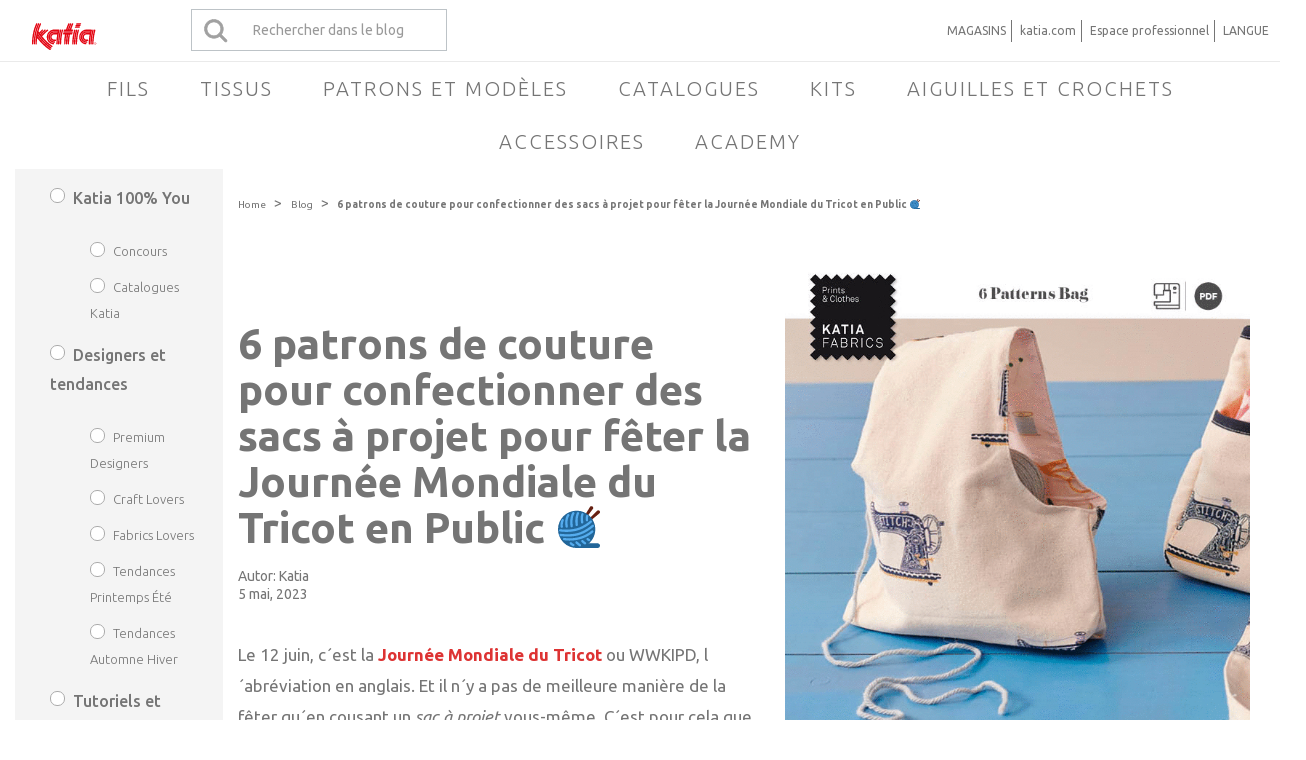

--- FILE ---
content_type: text/html; charset=UTF-8
request_url: https://www.katia.com/blog/fr/patrons-de-couture-de-sacs-a-projet-canvas-katia-fabrics/
body_size: 157975
content:
<!DOCTYPE html>
<html lang="fr-FR">

<head>

<meta charset="UTF-8">
<meta name="viewport" content="width=device-width, initial-scale=1,minimum-scale=1">
<meta http-equiv="X-UA-Compatible" content="IE=edge">

<link rel="profile" href="http://gmpg.org/xfn/11">
<link rel="pingback" href="https://www.katia.com/blog/xmlrpc.php">
    <link rel="preconnect" href="https://fonts.googleapis.com">
    <link rel="preconnect" href="https://fonts.gstatic.com" crossorigin>
    <link href="https://fonts.googleapis.com/css2?family=Ubuntu:ital,wght@0,300;0,400;0,500;0,700;1,300;1,400;1,500;1,700&display=swap" rel="stylesheet">

        
        <script type="text/javascript">
              window.dataLayer = window.dataLayer || [];
              function gtag() { dataLayer.push(arguments); }
              gtag('consent', 'default', {
                'functionality_storage': 'granted',
                'ad_user_data': 'denied',
                'ad_personalization': 'denied',
                'ad_storage': 'denied',
                'analytics_storage': 'denied',
                'wait_for_update': 500,
              });
              dataLayer.push({'gtm.start': new Date().getTime(), 'event': 'gtm.js'});
        </script>
        
<meta name='robots' content='index, follow, max-image-preview:large, max-snippet:-1, max-video-preview:-1' />

<!-- Google Tag Manager for WordPress by gtm4wp.com -->
<script data-cfasync="false" data-pagespeed-no-defer>
	var gtm4wp_datalayer_name = "dataLayer";
	var dataLayer = dataLayer || [];
</script>
<!-- End Google Tag Manager for WordPress by gtm4wp.com -->
	<!-- This site is optimized with the Yoast SEO plugin v22.1 - https://yoast.com/wordpress/plugins/seo/ -->
	<title>Patrons de couture de sacs à projet 100 % Handmade pour la WWKIPD.</title>
	<meta name="description" content="Découvrez notre sélection de 6 patrons de couture de sacs à projet parmi lesquels 4 patrons de couture gratuits accompagné d&#039;un tuto vidéo pas à pas." />
	<link rel="canonical" href="https://www.katia.com/blog/fr/patrons-de-couture-de-sacs-a-projet-canvas-katia-fabrics/" />
	<meta property="og:locale" content="fr_FR" />
	<meta property="og:type" content="article" />
	<meta property="og:title" content="Patrons de couture de sacs à projet 100 % Handmade pour la WWKIPD." />
	<meta property="og:description" content="Découvrez notre sélection de 6 patrons de couture de sacs à projet parmi lesquels 4 patrons de couture gratuits accompagné d&#039;un tuto vidéo pas à pas." />
	<meta property="og:url" content="https://www.katia.com/blog/fr/patrons-de-couture-de-sacs-a-projet-canvas-katia-fabrics/" />
	<meta property="og:site_name" content="Blog de couture, crochet et tricot | Blog de Katia" />
	<meta property="article:publisher" content="https://www.facebook.com/KatiaYarns/" />
	<meta property="article:author" content="https://www.facebook.com/KatiaLanas" />
	<meta property="article:published_time" content="2023-05-05T04:00:50+00:00" />
	<meta property="article:modified_time" content="2023-08-14T07:50:37+00:00" />
	<meta property="og:image" content="https://www.katia.com/blog/wp-content/uploads/2023/06/6-patterns-bags-2.gif" />
	<meta property="og:image:width" content="640" />
	<meta property="og:image:height" content="640" />
	<meta property="og:image:type" content="image/gif" />
	<meta name="author" content="Katia" />
	<meta name="twitter:card" content="summary_large_image" />
	<meta name="twitter:creator" content="@KatiaYarns" />
	<meta name="twitter:site" content="@katiayarns" />
	<meta name="twitter:label1" content="Écrit par" />
	<meta name="twitter:data1" content="Katia" />
	<meta name="twitter:label2" content="Durée de lecture estimée" />
	<meta name="twitter:data2" content="3 minutes" />
	<script type="application/ld+json" class="yoast-schema-graph">{"@context":"https://schema.org","@graph":[{"@type":"Article","@id":"https://www.katia.com/blog/fr/patrons-de-couture-de-sacs-a-projet-canvas-katia-fabrics/#article","isPartOf":{"@id":"https://www.katia.com/blog/fr/patrons-de-couture-de-sacs-a-projet-canvas-katia-fabrics/"},"author":{"name":"Katia","@id":"https://www.katia.com/blog/fr/#/schema/person/68f5af43d77306dd7f2dcc275d13e057"},"headline":"6 patrons de couture pour confectionner des sacs à projet pour fêter la Journée Mondiale du Tricot en Public 🧶","datePublished":"2023-05-05T04:00:50+00:00","dateModified":"2023-08-14T07:50:37+00:00","mainEntityOfPage":{"@id":"https://www.katia.com/blog/fr/patrons-de-couture-de-sacs-a-projet-canvas-katia-fabrics/"},"wordCount":678,"commentCount":0,"publisher":{"@id":"https://www.katia.com/blog/fr/#organization"},"image":{"@id":"https://www.katia.com/blog/fr/patrons-de-couture-de-sacs-a-projet-canvas-katia-fabrics/#primaryimage"},"thumbnailUrl":"https://i0.wp.com/www.katia.com/blog/wp-content/uploads/2023/06/6-patterns-bags-2.gif?fit=640%2C640&ssl=1","keywords":["sac","trousse","Sac à projet","patron couture gratuit","couture","sac seau","tote bag","wwkipd","Canvas"],"articleSection":["DIY pour les fêtes","Katia 100% You","Mode et accessoires","Tutoriels et modèles","Couture","Idées DIY"],"inLanguage":"fr-FR","potentialAction":[{"@type":"CommentAction","name":"Comment","target":["https://www.katia.com/blog/fr/patrons-de-couture-de-sacs-a-projet-canvas-katia-fabrics/#respond"]}]},{"@type":"WebPage","@id":"https://www.katia.com/blog/fr/patrons-de-couture-de-sacs-a-projet-canvas-katia-fabrics/","url":"https://www.katia.com/blog/fr/patrons-de-couture-de-sacs-a-projet-canvas-katia-fabrics/","name":"Patrons de couture de sacs à projet 100 % Handmade pour la WWKIPD.","isPartOf":{"@id":"https://www.katia.com/blog/fr/#website"},"primaryImageOfPage":{"@id":"https://www.katia.com/blog/fr/patrons-de-couture-de-sacs-a-projet-canvas-katia-fabrics/#primaryimage"},"image":{"@id":"https://www.katia.com/blog/fr/patrons-de-couture-de-sacs-a-projet-canvas-katia-fabrics/#primaryimage"},"thumbnailUrl":"https://i0.wp.com/www.katia.com/blog/wp-content/uploads/2023/06/6-patterns-bags-2.gif?fit=640%2C640&ssl=1","datePublished":"2023-05-05T04:00:50+00:00","dateModified":"2023-08-14T07:50:37+00:00","description":"Découvrez notre sélection de 6 patrons de couture de sacs à projet parmi lesquels 4 patrons de couture gratuits accompagné d'un tuto vidéo pas à pas.","breadcrumb":{"@id":"https://www.katia.com/blog/fr/patrons-de-couture-de-sacs-a-projet-canvas-katia-fabrics/#breadcrumb"},"inLanguage":"fr-FR","potentialAction":[{"@type":"ReadAction","target":["https://www.katia.com/blog/fr/patrons-de-couture-de-sacs-a-projet-canvas-katia-fabrics/"]}]},{"@type":"ImageObject","inLanguage":"fr-FR","@id":"https://www.katia.com/blog/fr/patrons-de-couture-de-sacs-a-projet-canvas-katia-fabrics/#primaryimage","url":"https://i0.wp.com/www.katia.com/blog/wp-content/uploads/2023/06/6-patterns-bags-2.gif?fit=640%2C640&ssl=1","contentUrl":"https://i0.wp.com/www.katia.com/blog/wp-content/uploads/2023/06/6-patterns-bags-2.gif?fit=640%2C640&ssl=1","width":640,"height":640},{"@type":"BreadcrumbList","@id":"https://www.katia.com/blog/fr/patrons-de-couture-de-sacs-a-projet-canvas-katia-fabrics/#breadcrumb","itemListElement":[{"@type":"ListItem","position":1,"name":"Blog","item":"https://www.katia.com/blog/fr/"},{"@type":"ListItem","position":2,"name":"6 patrons de couture pour confectionner des sacs à projet pour fêter la Journée Mondiale du Tricot en Public 🧶"}]},{"@type":"WebSite","@id":"https://www.katia.com/blog/fr/#website","url":"https://www.katia.com/blog/fr/","name":"www.katia.com","description":"Tu blog de crochet, punto, costura o macramé con tutoriales para aprender e ideas para tejer y coser piezas únicas. Blog de Katia, para espíritus creativos.","publisher":{"@id":"https://www.katia.com/blog/fr/#organization"},"potentialAction":[{"@type":"SearchAction","target":{"@type":"EntryPoint","urlTemplate":"https://www.katia.com/blog/fr/?s={search_term_string}"},"query-input":"required name=search_term_string"}],"inLanguage":"fr-FR"},{"@type":"Organization","@id":"https://www.katia.com/blog/fr/#organization","name":"Fil Katia, S.A","url":"https://www.katia.com/blog/fr/","logo":{"@type":"ImageObject","inLanguage":"fr-FR","@id":"https://www.katia.com/blog/fr/#/schema/logo/image/","url":"https://www.katia.com/blog/wp-content/uploads/2016/12/logo_katia.svg","contentUrl":"https://www.katia.com/blog/wp-content/uploads/2016/12/logo_katia.svg","width":"600","height":"1200","caption":"Fil Katia, S.A"},"image":{"@id":"https://www.katia.com/blog/fr/#/schema/logo/image/"},"sameAs":["https://www.facebook.com/KatiaYarns/","https://twitter.com/katiayarns","http://instagram.com/katiayarns","https://www.linkedin.com/company/fil-katia/","https://www.pinterest.com/KatiaYarns/","https://www.youtube.com/c/KatiaYarnsFabrics/videos","https://www.tiktok.com/@katiacrafts","https://www.instagram.com/katiafabrics"]},{"@type":"Person","@id":"https://www.katia.com/blog/fr/#/schema/person/68f5af43d77306dd7f2dcc275d13e057","name":"Katia","sameAs":["https://www.katia.com/blog/es/","https://www.facebook.com/KatiaLanas","https://www.pinterest.es/KatiaYarns/","https://twitter.com/KatiaYarns","https://www.youtube.com/user/filkatia"],"url":"https://www.katia.com/blog/fr/author/katia_admin/"}]}</script>
	<!-- / Yoast SEO plugin. -->


<link rel='dns-prefetch' href='//s7.addthis.com' />
<link rel='dns-prefetch' href='//stats.wp.com' />
<link rel='dns-prefetch' href='//fonts.googleapis.com' />
<link rel='dns-prefetch' href='//maxcdn.bootstrapcdn.com' />
<link rel='dns-prefetch' href='//v0.wordpress.com' />
<link rel='dns-prefetch' href='//widgets.wp.com' />
<link rel='dns-prefetch' href='//s0.wp.com' />
<link rel='dns-prefetch' href='//0.gravatar.com' />
<link rel='dns-prefetch' href='//1.gravatar.com' />
<link rel='dns-prefetch' href='//2.gravatar.com' />
<link rel='dns-prefetch' href='//i0.wp.com' />
<link rel='dns-prefetch' href='//jetpack.wordpress.com' />
<link rel='dns-prefetch' href='//public-api.wordpress.com' />
<link rel='dns-prefetch' href='//c0.wp.com' />
<link rel="alternate" type="application/rss+xml" title="Blog de couture, crochet et tricot | Blog de Katia
 &raquo; Flux" href="https://www.katia.com/blog/fr/feed/" />
<link rel="alternate" type="application/rss+xml" title="Blog de couture, crochet et tricot | Blog de Katia
 &raquo; Flux des commentaires" href="https://www.katia.com/blog/fr/comments/feed/" />
<link rel="alternate" type="application/rss+xml" title="Blog de couture, crochet et tricot | Blog de Katia
 &raquo; 6 patrons de couture pour confectionner des sacs à projet pour fêter la Journée Mondiale du Tricot en Public 🧶 Flux des commentaires" href="https://www.katia.com/blog/fr/patrons-de-couture-de-sacs-a-projet-canvas-katia-fabrics/feed/" />
<script type="text/javascript">
/* <![CDATA[ */
window._wpemojiSettings = {"baseUrl":"https:\/\/s.w.org\/images\/core\/emoji\/14.0.0\/72x72\/","ext":".png","svgUrl":"https:\/\/s.w.org\/images\/core\/emoji\/14.0.0\/svg\/","svgExt":".svg","source":{"concatemoji":"https:\/\/www.katia.com\/blog\/wp-includes\/js\/wp-emoji-release.min.js?ver=6.4.7"}};
/*! This file is auto-generated */
!function(i,n){var o,s,e;function c(e){try{var t={supportTests:e,timestamp:(new Date).valueOf()};sessionStorage.setItem(o,JSON.stringify(t))}catch(e){}}function p(e,t,n){e.clearRect(0,0,e.canvas.width,e.canvas.height),e.fillText(t,0,0);var t=new Uint32Array(e.getImageData(0,0,e.canvas.width,e.canvas.height).data),r=(e.clearRect(0,0,e.canvas.width,e.canvas.height),e.fillText(n,0,0),new Uint32Array(e.getImageData(0,0,e.canvas.width,e.canvas.height).data));return t.every(function(e,t){return e===r[t]})}function u(e,t,n){switch(t){case"flag":return n(e,"\ud83c\udff3\ufe0f\u200d\u26a7\ufe0f","\ud83c\udff3\ufe0f\u200b\u26a7\ufe0f")?!1:!n(e,"\ud83c\uddfa\ud83c\uddf3","\ud83c\uddfa\u200b\ud83c\uddf3")&&!n(e,"\ud83c\udff4\udb40\udc67\udb40\udc62\udb40\udc65\udb40\udc6e\udb40\udc67\udb40\udc7f","\ud83c\udff4\u200b\udb40\udc67\u200b\udb40\udc62\u200b\udb40\udc65\u200b\udb40\udc6e\u200b\udb40\udc67\u200b\udb40\udc7f");case"emoji":return!n(e,"\ud83e\udef1\ud83c\udffb\u200d\ud83e\udef2\ud83c\udfff","\ud83e\udef1\ud83c\udffb\u200b\ud83e\udef2\ud83c\udfff")}return!1}function f(e,t,n){var r="undefined"!=typeof WorkerGlobalScope&&self instanceof WorkerGlobalScope?new OffscreenCanvas(300,150):i.createElement("canvas"),a=r.getContext("2d",{willReadFrequently:!0}),o=(a.textBaseline="top",a.font="600 32px Arial",{});return e.forEach(function(e){o[e]=t(a,e,n)}),o}function t(e){var t=i.createElement("script");t.src=e,t.defer=!0,i.head.appendChild(t)}"undefined"!=typeof Promise&&(o="wpEmojiSettingsSupports",s=["flag","emoji"],n.supports={everything:!0,everythingExceptFlag:!0},e=new Promise(function(e){i.addEventListener("DOMContentLoaded",e,{once:!0})}),new Promise(function(t){var n=function(){try{var e=JSON.parse(sessionStorage.getItem(o));if("object"==typeof e&&"number"==typeof e.timestamp&&(new Date).valueOf()<e.timestamp+604800&&"object"==typeof e.supportTests)return e.supportTests}catch(e){}return null}();if(!n){if("undefined"!=typeof Worker&&"undefined"!=typeof OffscreenCanvas&&"undefined"!=typeof URL&&URL.createObjectURL&&"undefined"!=typeof Blob)try{var e="postMessage("+f.toString()+"("+[JSON.stringify(s),u.toString(),p.toString()].join(",")+"));",r=new Blob([e],{type:"text/javascript"}),a=new Worker(URL.createObjectURL(r),{name:"wpTestEmojiSupports"});return void(a.onmessage=function(e){c(n=e.data),a.terminate(),t(n)})}catch(e){}c(n=f(s,u,p))}t(n)}).then(function(e){for(var t in e)n.supports[t]=e[t],n.supports.everything=n.supports.everything&&n.supports[t],"flag"!==t&&(n.supports.everythingExceptFlag=n.supports.everythingExceptFlag&&n.supports[t]);n.supports.everythingExceptFlag=n.supports.everythingExceptFlag&&!n.supports.flag,n.DOMReady=!1,n.readyCallback=function(){n.DOMReady=!0}}).then(function(){return e}).then(function(){var e;n.supports.everything||(n.readyCallback(),(e=n.source||{}).concatemoji?t(e.concatemoji):e.wpemoji&&e.twemoji&&(t(e.twemoji),t(e.wpemoji)))}))}((window,document),window._wpemojiSettings);
/* ]]> */
</script>
<link rel='stylesheet' id='pibfi_pinterest_style-css' href='https://www.katia.com/blog/wp-content/plugins/pinterest-pin-it-button-for-images/ppibfi_pinterest.css?ver=6.4.7' type='text/css' media='all' />
<style id='wp-emoji-styles-inline-css' type='text/css'>

	img.wp-smiley, img.emoji {
		display: inline !important;
		border: none !important;
		box-shadow: none !important;
		height: 1em !important;
		width: 1em !important;
		margin: 0 0.07em !important;
		vertical-align: -0.1em !important;
		background: none !important;
		padding: 0 !important;
	}
</style>
<link rel='stylesheet' id='wp-block-library-css' href='https://c0.wp.com/c/6.4.7/wp-includes/css/dist/block-library/style.min.css' type='text/css' media='all' />
<style id='wp-block-library-inline-css' type='text/css'>
.has-text-align-justify{text-align:justify;}
</style>
<link rel='stylesheet' id='mediaelement-css' href='https://c0.wp.com/c/6.4.7/wp-includes/js/mediaelement/mediaelementplayer-legacy.min.css' type='text/css' media='all' />
<link rel='stylesheet' id='wp-mediaelement-css' href='https://c0.wp.com/c/6.4.7/wp-includes/js/mediaelement/wp-mediaelement.min.css' type='text/css' media='all' />
<style id='jetpack-sharing-buttons-style-inline-css' type='text/css'>
.jetpack-sharing-buttons__services-list{display:flex;flex-direction:row;flex-wrap:wrap;gap:0;list-style-type:none;margin:5px;padding:0}.jetpack-sharing-buttons__services-list.has-small-icon-size{font-size:12px}.jetpack-sharing-buttons__services-list.has-normal-icon-size{font-size:16px}.jetpack-sharing-buttons__services-list.has-large-icon-size{font-size:24px}.jetpack-sharing-buttons__services-list.has-huge-icon-size{font-size:36px}@media print{.jetpack-sharing-buttons__services-list{display:none!important}}ul.jetpack-sharing-buttons__services-list.has-background{padding:1.25em 2.375em}
</style>
<link rel='stylesheet' id='fontawesome-free-css' href='https://www.katia.com/blog/wp-content/plugins/getwid/vendors/fontawesome-free/css/all.min.css?ver=5.5.0' type='text/css' media='all' />
<link rel='stylesheet' id='slick-css' href='https://www.katia.com/blog/wp-content/plugins/getwid/vendors/slick/slick/slick.min.css?ver=1.9.0' type='text/css' media='all' />
<link rel='stylesheet' id='slick-theme-css' href='https://www.katia.com/blog/wp-content/plugins/getwid/vendors/slick/slick/slick-theme.min.css?ver=1.9.0' type='text/css' media='all' />
<link rel='stylesheet' id='fancybox-css' href='https://www.katia.com/blog/wp-content/plugins/getwid/vendors/fancybox/jquery.fancybox.min.css?ver=3.5.7' type='text/css' media='all' />
<link rel='stylesheet' id='getwid-blocks-css' href='https://www.katia.com/blog/wp-content/plugins/getwid/assets/css/blocks.style.css?ver=2.0.11' type='text/css' media='all' />
<style id='getwid-blocks-inline-css' type='text/css'>
.wp-block-getwid-section .wp-block-getwid-section__wrapper .wp-block-getwid-section__inner-wrapper{max-width: 1020px;}
</style>
<style id='classic-theme-styles-inline-css' type='text/css'>
/*! This file is auto-generated */
.wp-block-button__link{color:#fff;background-color:#32373c;border-radius:9999px;box-shadow:none;text-decoration:none;padding:calc(.667em + 2px) calc(1.333em + 2px);font-size:1.125em}.wp-block-file__button{background:#32373c;color:#fff;text-decoration:none}
</style>
<style id='global-styles-inline-css' type='text/css'>
body{--wp--preset--color--black: #000000;--wp--preset--color--cyan-bluish-gray: #abb8c3;--wp--preset--color--white: #ffffff;--wp--preset--color--pale-pink: #f78da7;--wp--preset--color--vivid-red: #cf2e2e;--wp--preset--color--luminous-vivid-orange: #ff6900;--wp--preset--color--luminous-vivid-amber: #fcb900;--wp--preset--color--light-green-cyan: #7bdcb5;--wp--preset--color--vivid-green-cyan: #00d084;--wp--preset--color--pale-cyan-blue: #8ed1fc;--wp--preset--color--vivid-cyan-blue: #0693e3;--wp--preset--color--vivid-purple: #9b51e0;--wp--preset--gradient--vivid-cyan-blue-to-vivid-purple: linear-gradient(135deg,rgba(6,147,227,1) 0%,rgb(155,81,224) 100%);--wp--preset--gradient--light-green-cyan-to-vivid-green-cyan: linear-gradient(135deg,rgb(122,220,180) 0%,rgb(0,208,130) 100%);--wp--preset--gradient--luminous-vivid-amber-to-luminous-vivid-orange: linear-gradient(135deg,rgba(252,185,0,1) 0%,rgba(255,105,0,1) 100%);--wp--preset--gradient--luminous-vivid-orange-to-vivid-red: linear-gradient(135deg,rgba(255,105,0,1) 0%,rgb(207,46,46) 100%);--wp--preset--gradient--very-light-gray-to-cyan-bluish-gray: linear-gradient(135deg,rgb(238,238,238) 0%,rgb(169,184,195) 100%);--wp--preset--gradient--cool-to-warm-spectrum: linear-gradient(135deg,rgb(74,234,220) 0%,rgb(151,120,209) 20%,rgb(207,42,186) 40%,rgb(238,44,130) 60%,rgb(251,105,98) 80%,rgb(254,248,76) 100%);--wp--preset--gradient--blush-light-purple: linear-gradient(135deg,rgb(255,206,236) 0%,rgb(152,150,240) 100%);--wp--preset--gradient--blush-bordeaux: linear-gradient(135deg,rgb(254,205,165) 0%,rgb(254,45,45) 50%,rgb(107,0,62) 100%);--wp--preset--gradient--luminous-dusk: linear-gradient(135deg,rgb(255,203,112) 0%,rgb(199,81,192) 50%,rgb(65,88,208) 100%);--wp--preset--gradient--pale-ocean: linear-gradient(135deg,rgb(255,245,203) 0%,rgb(182,227,212) 50%,rgb(51,167,181) 100%);--wp--preset--gradient--electric-grass: linear-gradient(135deg,rgb(202,248,128) 0%,rgb(113,206,126) 100%);--wp--preset--gradient--midnight: linear-gradient(135deg,rgb(2,3,129) 0%,rgb(40,116,252) 100%);--wp--preset--font-size--small: 13px;--wp--preset--font-size--medium: 20px;--wp--preset--font-size--large: 36px;--wp--preset--font-size--x-large: 42px;--wp--preset--spacing--20: 0.44rem;--wp--preset--spacing--30: 0.67rem;--wp--preset--spacing--40: 1rem;--wp--preset--spacing--50: 1.5rem;--wp--preset--spacing--60: 2.25rem;--wp--preset--spacing--70: 3.38rem;--wp--preset--spacing--80: 5.06rem;--wp--preset--shadow--natural: 6px 6px 9px rgba(0, 0, 0, 0.2);--wp--preset--shadow--deep: 12px 12px 50px rgba(0, 0, 0, 0.4);--wp--preset--shadow--sharp: 6px 6px 0px rgba(0, 0, 0, 0.2);--wp--preset--shadow--outlined: 6px 6px 0px -3px rgba(255, 255, 255, 1), 6px 6px rgba(0, 0, 0, 1);--wp--preset--shadow--crisp: 6px 6px 0px rgba(0, 0, 0, 1);}:where(.is-layout-flex){gap: 0.5em;}:where(.is-layout-grid){gap: 0.5em;}body .is-layout-flow > .alignleft{float: left;margin-inline-start: 0;margin-inline-end: 2em;}body .is-layout-flow > .alignright{float: right;margin-inline-start: 2em;margin-inline-end: 0;}body .is-layout-flow > .aligncenter{margin-left: auto !important;margin-right: auto !important;}body .is-layout-constrained > .alignleft{float: left;margin-inline-start: 0;margin-inline-end: 2em;}body .is-layout-constrained > .alignright{float: right;margin-inline-start: 2em;margin-inline-end: 0;}body .is-layout-constrained > .aligncenter{margin-left: auto !important;margin-right: auto !important;}body .is-layout-constrained > :where(:not(.alignleft):not(.alignright):not(.alignfull)){max-width: var(--wp--style--global--content-size);margin-left: auto !important;margin-right: auto !important;}body .is-layout-constrained > .alignwide{max-width: var(--wp--style--global--wide-size);}body .is-layout-flex{display: flex;}body .is-layout-flex{flex-wrap: wrap;align-items: center;}body .is-layout-flex > *{margin: 0;}body .is-layout-grid{display: grid;}body .is-layout-grid > *{margin: 0;}:where(.wp-block-columns.is-layout-flex){gap: 2em;}:where(.wp-block-columns.is-layout-grid){gap: 2em;}:where(.wp-block-post-template.is-layout-flex){gap: 1.25em;}:where(.wp-block-post-template.is-layout-grid){gap: 1.25em;}.has-black-color{color: var(--wp--preset--color--black) !important;}.has-cyan-bluish-gray-color{color: var(--wp--preset--color--cyan-bluish-gray) !important;}.has-white-color{color: var(--wp--preset--color--white) !important;}.has-pale-pink-color{color: var(--wp--preset--color--pale-pink) !important;}.has-vivid-red-color{color: var(--wp--preset--color--vivid-red) !important;}.has-luminous-vivid-orange-color{color: var(--wp--preset--color--luminous-vivid-orange) !important;}.has-luminous-vivid-amber-color{color: var(--wp--preset--color--luminous-vivid-amber) !important;}.has-light-green-cyan-color{color: var(--wp--preset--color--light-green-cyan) !important;}.has-vivid-green-cyan-color{color: var(--wp--preset--color--vivid-green-cyan) !important;}.has-pale-cyan-blue-color{color: var(--wp--preset--color--pale-cyan-blue) !important;}.has-vivid-cyan-blue-color{color: var(--wp--preset--color--vivid-cyan-blue) !important;}.has-vivid-purple-color{color: var(--wp--preset--color--vivid-purple) !important;}.has-black-background-color{background-color: var(--wp--preset--color--black) !important;}.has-cyan-bluish-gray-background-color{background-color: var(--wp--preset--color--cyan-bluish-gray) !important;}.has-white-background-color{background-color: var(--wp--preset--color--white) !important;}.has-pale-pink-background-color{background-color: var(--wp--preset--color--pale-pink) !important;}.has-vivid-red-background-color{background-color: var(--wp--preset--color--vivid-red) !important;}.has-luminous-vivid-orange-background-color{background-color: var(--wp--preset--color--luminous-vivid-orange) !important;}.has-luminous-vivid-amber-background-color{background-color: var(--wp--preset--color--luminous-vivid-amber) !important;}.has-light-green-cyan-background-color{background-color: var(--wp--preset--color--light-green-cyan) !important;}.has-vivid-green-cyan-background-color{background-color: var(--wp--preset--color--vivid-green-cyan) !important;}.has-pale-cyan-blue-background-color{background-color: var(--wp--preset--color--pale-cyan-blue) !important;}.has-vivid-cyan-blue-background-color{background-color: var(--wp--preset--color--vivid-cyan-blue) !important;}.has-vivid-purple-background-color{background-color: var(--wp--preset--color--vivid-purple) !important;}.has-black-border-color{border-color: var(--wp--preset--color--black) !important;}.has-cyan-bluish-gray-border-color{border-color: var(--wp--preset--color--cyan-bluish-gray) !important;}.has-white-border-color{border-color: var(--wp--preset--color--white) !important;}.has-pale-pink-border-color{border-color: var(--wp--preset--color--pale-pink) !important;}.has-vivid-red-border-color{border-color: var(--wp--preset--color--vivid-red) !important;}.has-luminous-vivid-orange-border-color{border-color: var(--wp--preset--color--luminous-vivid-orange) !important;}.has-luminous-vivid-amber-border-color{border-color: var(--wp--preset--color--luminous-vivid-amber) !important;}.has-light-green-cyan-border-color{border-color: var(--wp--preset--color--light-green-cyan) !important;}.has-vivid-green-cyan-border-color{border-color: var(--wp--preset--color--vivid-green-cyan) !important;}.has-pale-cyan-blue-border-color{border-color: var(--wp--preset--color--pale-cyan-blue) !important;}.has-vivid-cyan-blue-border-color{border-color: var(--wp--preset--color--vivid-cyan-blue) !important;}.has-vivid-purple-border-color{border-color: var(--wp--preset--color--vivid-purple) !important;}.has-vivid-cyan-blue-to-vivid-purple-gradient-background{background: var(--wp--preset--gradient--vivid-cyan-blue-to-vivid-purple) !important;}.has-light-green-cyan-to-vivid-green-cyan-gradient-background{background: var(--wp--preset--gradient--light-green-cyan-to-vivid-green-cyan) !important;}.has-luminous-vivid-amber-to-luminous-vivid-orange-gradient-background{background: var(--wp--preset--gradient--luminous-vivid-amber-to-luminous-vivid-orange) !important;}.has-luminous-vivid-orange-to-vivid-red-gradient-background{background: var(--wp--preset--gradient--luminous-vivid-orange-to-vivid-red) !important;}.has-very-light-gray-to-cyan-bluish-gray-gradient-background{background: var(--wp--preset--gradient--very-light-gray-to-cyan-bluish-gray) !important;}.has-cool-to-warm-spectrum-gradient-background{background: var(--wp--preset--gradient--cool-to-warm-spectrum) !important;}.has-blush-light-purple-gradient-background{background: var(--wp--preset--gradient--blush-light-purple) !important;}.has-blush-bordeaux-gradient-background{background: var(--wp--preset--gradient--blush-bordeaux) !important;}.has-luminous-dusk-gradient-background{background: var(--wp--preset--gradient--luminous-dusk) !important;}.has-pale-ocean-gradient-background{background: var(--wp--preset--gradient--pale-ocean) !important;}.has-electric-grass-gradient-background{background: var(--wp--preset--gradient--electric-grass) !important;}.has-midnight-gradient-background{background: var(--wp--preset--gradient--midnight) !important;}.has-small-font-size{font-size: var(--wp--preset--font-size--small) !important;}.has-medium-font-size{font-size: var(--wp--preset--font-size--medium) !important;}.has-large-font-size{font-size: var(--wp--preset--font-size--large) !important;}.has-x-large-font-size{font-size: var(--wp--preset--font-size--x-large) !important;}
.wp-block-navigation a:where(:not(.wp-element-button)){color: inherit;}
:where(.wp-block-post-template.is-layout-flex){gap: 1.25em;}:where(.wp-block-post-template.is-layout-grid){gap: 1.25em;}
:where(.wp-block-columns.is-layout-flex){gap: 2em;}:where(.wp-block-columns.is-layout-grid){gap: 2em;}
.wp-block-pullquote{font-size: 1.5em;line-height: 1.6;}
</style>
<link rel='stylesheet' id='gdpr-css' href='https://www.katia.com/blog/wp-content/plugins/gdpr/dist/css/public.css?ver=2.1.2' type='text/css' media='all' />
<link rel='stylesheet' id='cms-navigation-style-base-css' href='https://www.katia.com/blog/wp-content/plugins/wpml-cms-nav/res/css/cms-navigation-base.css?ver=1.5.6' type='text/css' media='screen' />
<link rel='stylesheet' id='cms-navigation-style-css' href='https://www.katia.com/blog/wp-content/plugins/wpml-cms-nav/res/css/cms-navigation.css?ver=1.5.6' type='text/css' media='screen' />
<link rel='stylesheet' id='google-fonts-css' href='https://fonts.googleapis.com/css?family=Noto+Serif%3A700%2C700italic%2Citalic%2Cregular%7CPlayfair+Display%3A700%2C700italic%2Citalic%2Cregular%7CInconsolata%3Aregular&#038;ver=1749894533' type='text/css' media='screen' />
<link rel='stylesheet' id='fontawesome-css' href='//maxcdn.bootstrapcdn.com/font-awesome/4.2.0/css/font-awesome.min.css?ver=4.2.0' type='text/css' media='screen' />
<link rel='stylesheet' id='bootstrap-css' href='https://www.katia.com/blog/wp-content/themes/shiroihana/assets/bootstrap/css/bootstrap.min.css?ver=3.3.5' type='text/css' media='screen' />
<style id='bootstrap-inline-css' type='text/css'>
a{color: #d33}a:hover,a:focus{color: #d33}.text-primary{color: #d33}a.text-primary:hover{color: #bd2020}.bg-primary{background-color: #d33}a.bg-primary:hover{background-color: #bd2020}.btn-primary{background-color: #d33}.btn-primary:hover,.btn-primary:focus,.btn-primary:active,.btn-primary.active,.open > .dropdown-toggle.btn-primary{background-color: #bd2020}.btn-primary.disabled,.btn-primary[disabled],fieldset[disabled] .btn-primary,.btn-primary.disabled:hover,.btn-primary[disabled]:hover,fieldset[disabled] .btn-primary:hover,.btn-primary.disabled:focus,.btn-primary[disabled]:focus,fieldset[disabled] .btn-primary:focus,.btn-primary.disabled:active,.btn-primary[disabled]:active,fieldset[disabled] .btn-primary:active,.btn-primary.disabled.active,.btn-primary[disabled].active,fieldset[disabled] .btn-primary.active{background-color: #d33}.btn-primary .badge{color: #d33}.btn-link{color: #d33}.btn-link:hover,.btn-link:focus{color: #d33}.nav .open > a,.nav .open > a:hover,.nav .open > a:focus{border-color: #d33}.nav-pills > li.active > a,.nav-pills > li.active > a:hover,.nav-pills > li.active > a:focus{background-color: #d33}.pagination > .active > a,.pagination > .active > span,.pagination > .active > a:hover,.pagination > .active > span:hover,.pagination > .active > a:focus,.pagination > .active > span:focus{background-color: #d33}.label-primary{background-color: #d33}.label-primary[href]:hover,.label-primary[href]:focus{background-color: #bd2020}a.list-group-item.active > .badge,.nav-pills > .active > a > .badge{color: #d33}.progress-bar{background-color: #d33}.panel-primary{border-color: #d33}.panel-primary > .panel-heading{background-color: #d33;border-color: #d33}.panel-primary > .panel-heading + .panel-collapse > .panel-body{border-top-color: #d33}.panel-primary > .panel-heading .badge{color: #d33}.panel-primary > .panel-footer + .panel-collapse > .panel-body{border-bottom-color: #d33}
</style>
<link rel='stylesheet' id='shiroi-css' href='https://www.katia.com/blog/wp-content/themes/shiroihana/assets/css/shiroi.min.css?ver=1749894533' type='text/css' media='screen' />
<style id='shiroi-inline-css' type='text/css'>
.entries-page-nav a:hover .entries-page-nav-item,.entries-page-nav .entries-page-nav-item,.entries-nav ul li>a:hover,.entries-nav ul li>span:hover,.entries-nav.entries-nav-numbered ul li .page-numbers.current,.widget_tag_cloud .tagcloud a:hover,.footer-widgets .widget_tag_cloud .tagcloud a:hover{background-color:#d33}.entries-page-nav a:hover .entries-page-nav-item,.widget_tag_cloud .tagcloud a:hover,.footer-widgets .tagcloud a:hover{border-color:#d33}h1 a:hover,h2 a:hover,h3 a:hover,h4 a:hover,h5 a:hover,h6 a:hover{color:#d33}
body{background-color:#fff;color:#444}blockquote{color:#101010}blockquote:after{border-top-color:#d5d5d5}blockquote:before{background-color:#fff}h1,h2,h3,h4,h5,h6,.h1,.h2,.h3,.h4,.h5,.h6{color:#101010}h1 a:hover,h2 a:hover,h3 a:hover,h4 a:hover,h5 a:hover,h6 a:hover,.h1 a:hover,.h2 a:hover,.h3 a:hover,.h4 a:hover,.h5 a:hover,.h6 a:hover{color:#d33}h1.bordered>span,h2.bordered>span,h3.bordered>span,h4.bordered>span,h5.bordered>span,h6.bordered>span,.h1.bordered>span,.h2.bordered>span,.h3.bordered>span,.h4.bordered>span,.h5.bordered>span,.h6.bordered>span{background-color:#fff}h1.bordered:after,h2.bordered:after,h3.bordered:after,h4.bordered:after,h5.bordered:after,h6.bordered:after,.h1.bordered:after,.h2.bordered:after,.h3.bordered:after,.h4.bordered:after,.h5.bordered:after,.h6.bordered:after{border-color:#d5d5d5}.site-header-top{background-color:#1d1d1d;color:#a7a7a7}.site-header-social ul li:hover{background-color:#2f2f2f}.site-header-social ul li:hover a{color:#fff}.site-header-search{background-color:#2d2d2d}.site-header-search:hover .search-toggle,.site-header-search.open .search-toggle{color:#fff}@media (min-width:768px){.mq-768 .secondary-nav ul li:hover>a,.mq-768 .secondary-nav ul li.current-menu-item>a{color:#fff}.mq-768 .secondary-nav .menu ul{background-color:#1d1d1d}.mq-768 .secondary-nav .menu>li li+li{border-top:1px solid #373737}}@media (min-width:992px){.secondary-nav ul li:hover>a,.secondary-nav ul li.current-menu-item>a{color:#fff}.secondary-nav .menu ul{background-color:#1d1d1d}.secondary-nav .menu>li li+li{border-top:1px solid #373737}}.site-header{background-color:#fff}@media (min-width:992px){.site-header-middle{border-bottom-color:#eaeaea}}.affix-container.affix{background-color:#fff}.primary-nav{background-color:#fff;border-bottom-color:#eaeaea}.primary-nav .subnav-toggle{border-left-color:#eaeaea}.primary-nav .subnav-toggle:after{border-color:#444}.primary-nav ul li{border-top-color:#eaeaea}.primary-nav ul li a{color:#444}.primary-nav ul li:hover>a,.primary-nav ul li.current-menu-item>a{color:#101010}@media (min-width:768px){.mq-768 .primary-nav{background-color:transparent}.mq-768 .primary-nav .menu ul{background-color:#1d1d1d}.mq-768 .primary-nav .menu>li ul{border-left-color:#2d2d2d}.mq-768 .primary-nav .menu>li li a{color:#a7a7a7}.mq-768 .primary-nav .menu>li li:hover>a,.mq-768 .primary-nav .menu>li li.current-menu-item>a{color:#fff}.mq-768 .primary-nav .menu>li li+li{border-top-color:#2d2d2d}.mq-768 .primary-nav .menu>li>ul:after{border-bottom-color:#1d1d1d}}@media (min-width:992px){.primary-nav{background-color:transparent}.primary-nav .menu ul{background-color:#1d1d1d}.primary-nav .menu>li ul{border-left-color:#2d2d2d}.primary-nav .menu>li li a{color:#a7a7a7}.primary-nav .menu>li li:hover>a,.primary-nav .menu>li li.current-menu-item>a{color:#fff}.primary-nav .menu>li li+li{border-top-color:#2d2d2d}.primary-nav .menu>li>ul:after{border-bottom-color:#1d1d1d}}.entries-wrap{background-color:#fff}.entries-wrap .hentry{border-top-color:#eaeaea}@media (min-width:768px){.entries-wrap.entries-wrap-grid:after,.entries-wrap.entries-wrap-grid:before{border-left-color:#eaeaea}}.entries-page-nav a .entries-page-nav-item{border-color:#eaeaea}.entries-page-nav a:hover .entries-page-nav-item{border-color:#d33}.entries-nav ul li{background-color:#fff}.entry-content .more-link-wrap .more-link{border-color:#eaeaea}.entry-footer-section-inner,.entry-comments-wrap{border-top-color:#d5d5d5}.entry-related-section-title>span{background-color:#fff}.entry-related-section-title:before{border-color:#d5d5d5}.entry-sharing .entry-sharing-label{border-right-color:#d5d5d5}.site-footer{background-color:#383838;color:#ccc}.site-footer a{color:#fafafa}.site-footer a:hover{color:#fff}.footer-bottom{background-color:#2f2f2f}.sidebar .widget{background-color:#fff}.widget-title{color:#101010}.widget-title>span{background-color:#fff}.widget-title:after{border-color:#d5d5d5}.footer-widgets .widget-title,.footer-widgets .widget-title a{color:#fafafa}.footer-widgets .widget-title>span{background-color:#383838}.footer-widgets .widget-title:after{border-color:#4d4d4d}.widget_archive ul ul,.widget_categories ul ul,.widget_nav_menu ul ul,.widget_meta ul ul,.widget_pages ul ul,.widget_recent_comments ul ul,.widget_recent_entries ul ul,.widget_rss ul ul,.widget_archive ul li+li,.widget_categories ul li+li,.widget_nav_menu ul li+li,.widget_meta ul li+li,.widget_pages ul li+li,.widget_recent_comments ul li+li,.widget_recent_entries ul li+li,.widget_rss ul li+li{border-top-color:#eaeaea}.footer-widgets .widget_archive ul ul,.footer-widgets .widget_categories ul ul,.footer-widgets .widget_nav_menu ul ul,.footer-widgets .widget_meta ul ul,.footer-widgets .widget_pages ul ul,.footer-widgets .widget_recent_comments ul ul,.footer-widgets .widget_recent_entries ul ul,.footer-widgets .widget_rss ul ul,.footer-widgets .widget_archive ul li+li,.footer-widgets .widget_categories ul li+li,.footer-widgets .widget_nav_menu ul li+li,.footer-widgets .widget_meta ul li+li,.footer-widgets .widget_pages ul li+li,.footer-widgets .widget_recent_comments ul li+li,.footer-widgets .widget_recent_entries ul li+li,.footer-widgets .widget_rss ul li+li{border-top-color:#4d4d4d}.widget_tag_cloud .tagcloud a{border-color:#eaeaea}.footer-widgets .widget_tag_cloud .tagcloud a{border-color:#4d4d4d}.widget_tag_cloud .tagcloud a:hover{border-color:#d33}.youxi-twitter-widget li+li,.youxi-posts-widget .hentry+.hentry{border-top-color:#eaeaea}.footer-widgets .youxi-twitter-widget li+li,.footer-widgets .youxi-posts-widget .hentry+.hentry{border-top-color:#4d4d4d}.footer-widgets .posts-widget-description .entry-title a{color:#fafafa}.footer-widgets .posts-widget-description .entry-title a:hover{color:#fff}#wp-calendar thead th{border-bottom-color:#eaeaea;background-color:#fff}#wp-calendar,#wp-calendar th,#wp-calendar td{border-color:#eaeaea}.footer-widgets #wp-calendar thead th{border-bottom-color:#4d4d4d;background-color:#414141}.footer-widgets #wp-calendar,.footer-widgets #wp-calendar th,.footer-widgets #wp-calendar td{border-color:#4d4d4d}.pricing-table{border-color:#eaeaea}.pricing-table .table-header{border-bottom-color:#eaeaea}.pricing-table .table-price{border-bottom-color:#eaeaea;background-color:#fff}.pricing-table .table-features ul li{border-bottom-color:#eaeaea}.pricing-table .table-features ul li:nth-child(2n){background-color:#fff}
.wpml-ls-statics-shortcode_actions{display:none}.entry-media-image img{width:100%}body{background-color:#ffffff;color:#757575}@media (min-width:1025px){.site-content{padding:0px}.site-content .container-fluid{padding-left:0px}}.site-header-top{height:auto;background-color:white}.site-header{box-shadow:none}.sticky{position:sticky;top:0}.sticky.sidebar{top:93px}.mensaje_home,.site_description,.site-content-description p{color:#757575;font-size:1.7rem !important;font-family:'Ubuntu',sans-serif !important}.icono_filtro_categorias{font-family:'Ubuntu',sans-serif !important}#breadcrumbs a{color:#757575}.linia_gris_lateral{border-right:1px solid #757575}.bloque_idiomas{display:inline-block;position:relative;transform:none}.bloque_idiomas .list-idiomas{padding-right:0px !important}.bloque_idiomas .list-idiomas li{padding:0;font-size:1rem;font-weight:300;text-align:right;color:#9B9B9B;text-align:left}.bloque_idiomas .list-idiomas li a.selected{color:#E30613 !important}.bloque_idiomas .idiomas{position:absolute;display:block;top:100%;left:50%;margin-top:10px;border:solid 1px #ccc;-webkit-transform:translateX(-50%);-ms-transform:translateX(-50%);-o-transform:translateX(-50%);transform:translateX(-50%);z-index:150;min-width:210px;box-shadow:0 5px 5px rgba(0,0,0,0.3);opacity:0;visibility:hidden;transition:all .3s ease;background-color:white}.bloque_idiomas .idiomas::before{content:"▲";position:absolute;top:-8px;left:50%;margin-left:-24px;color:#e30613;font-size:1.2em;line-height:2px;width:45px;text-align:center;border-bottom:5px solid #e30613}.bloque_idiomas .idiomas.active{opacity:1;visibility:visible;min-width:auto !important;z-index:99999}.brand{display:inline-block;width:10%;padding:0px}.brand a img{padding:2rem 3rem 1rem 3rem;width:100%}.buscador{display:inline-block;width:20%;font-family:'Ubuntu',sans-serif !important;border:1px solid #bdc3c7;margin-left:6rem}.buscador form{width:80%;display:inline-block}.buscador .lupa-button{border:none;background-color:white;padding-left:1rem}.buscador #search-query{border:none}.aviso-portes-headers{font-family:'Ubuntu',sans-serif;font-size:1.5rem;display:inline-block;margin-top:5px;color:#E30613;font-weight:500;margin-left:4rem;width:20%}.cont-top-right{width:41%;display:inline-block;text-align:right;padding-top:2rem}.cont-top-right a{font-family:'Ubuntu',sans-serif;color:#757575;font-size:1.2rem}.row-filtros-modelos{display:flex;margin-left:0px;margin-right:0px}.fondo_gris{background-color:#f4f4f4}.titulo_sidebar_categorias{font-family:'Ubuntu',sans-serif;color:#494949;font-size:1.6rem;font-weight:700;padding:2rem 0rem 1rem 2rem}.categoria-arbol{list-style:none;padding-left:0;padding:1rem 0rem 1rem 2rem}.categoria-arbol li{cursor:pointer;padding:5px 0}.categoria-arbol li ul{list-style:none;margin-top:20px}.categoria-arbol li span,.categoria-arbol li a span,.categoria-arbol li a{color:#757575;font-family:'Ubuntu',sans-serif;font-weight:500;font-size:1.6rem}.categoria-arbol li li span,.categoria-arbol li li a{font-weight:300;font-size:1.3rem}.categoria-arbol li span:before{content:'';height:15px;width:15px;border:solid 1px #aaa;border-radius:50px;background-color:#ffffff;display:block;float:left;margin-right:8px;margin-top:4px}.categoria-arbol li.active a span,.categoria-arbol li.active li.active span,.categoria-arbol li.active>span{color:#d33}.categoria-arbol li.active a span:before,.categoria-arbol li.active li.active span:before,.categoria-arbol li.active>span:before{background-color:#d33}.categoria-arbol ul.children{display:block;margin-left:0px}.categoria-arbol li.active ul.children{display:block}.categoria-arbol li.active ul.children li a span{color:#757575}.categoria-arbol li.active ul.children li a span:before{background-color:#ffffff}.categoria-arbol li.active ul.children li.active a span{color:#d33}.categoria-arbol li.active ul.children li.active a span:before{background-color:#d33}.categorias_listado_con_imagenes{width:100%;height:auto;overflow-x:scroll;overflow-y:hidden;min-height:36rem}.categorias_listado_con_imagenes .categorias_listado_con_imagenes_list{list-style-type:none;padding:0;margin:0;white-space:nowrap}.categorias_listado_con_imagenes .categorias_listado_con_imagenes_list .categorias_listado_con_imagenes_item{display:inline-block;margin-right:2rem;max-width:calc(23%);width:100%;min-height:46rem;background-size:cover;position:relative}.categorias_listado_con_imagenes .categorias_listado_con_imagenes_list .categorias_listado_con_imagenes_item .categorias_listado_con_imagenes_contenedor_item_boton{position:absolute;bottom:7rem;width:100%;text-align:center}.categorias_listado_con_imagenes .categorias_listado_con_imagenes_list .categorias_listado_con_imagenes_item .categorias_listado_con_imagenes_contenedor_item_boton .categorias_listado_con_imagenes_item_boton{background-color:#E30613;color:#ffffff;border-radius:30px;padding:10px 20px;display:inline-block;font-family:'Ubuntu';font-size:1rem}.categorias_listado_con_imagenes .categorias_listado_con_imagenes_list .categorias_listado_con_imagenes_item .categorias_listado_con_imagenes_contenedor_item_boton .categorias_listado_con_imagenes_item_boton a{color:#ffffff;font-size:1.8rem;text-transform:uppercase}.categorias_listado_con_imagenes::-webkit-scrollbar{height:10px}.categorias_listado_con_imagenes::-webkit-scrollbar-thumb{background-color:#888;border-radius:10px}.categorias_listado_con_imagenes::-webkit-scrollbar-track{background-color:#ddd;border-radius:10px}.categorias_listado_head{width:100%;height:auto;overflow-x:auto;overflow-y:hidden;margin-top:3rem}.categorias_listado_head .categorias_listado_head_list{list-style-type:none;padding:0;white-space:nowrap;margin:0 0 2rem 0}.categorias_listado_head .categorias_listado_head_list .categorias_listado_head_item{display:inline-block;background-color:#ffffff;color:#757575;border:1px solid #757575;border-radius:30px;padding:10px 20px;margin:5px;font-family:'Ubuntu'}.categorias_listado_head .categorias_listado_head_list .categorias_listado_head_item.active{background-color:#E30613;color:#ffffff;border:1px solid #e30613}.categorias_listado_head .categorias_listado_head_list .categorias_listado_head_item.active a{color:#ffffff}.categorias_listado_head .categorias_listado_head_list .categorias_listado_head_item a{color:#757575;font-size:1.8rem}.categorias_listado_head::-webkit-scrollbar{height:10px}.categorias_listado_head::-webkit-scrollbar-thumb{background-color:#888;border-radius:10px}.categorias_listado_head::-webkit-scrollbar-track{background-color:#ddd;border-radius:10px}.lo_mas_leido{margin-top:6rem;padding-top:2rem;background-color:#F4F4F4;text-align:center}.lo_mas_leido h3,.categorias_listado_head h2,.lo_mas_leido h2{font-family:'Ubuntu';color:#757575}.lo_mas_leido h2{padding-bottom:0px;font-weight:bold}.lo_mas_leido h3{padding-bottom:2rem;font-weight:bold}#posts-container{margin-top:2rem}.entries-wrap.entries-wrap-grid.entries-wrap-fullwidth .archivo_categoria .hentry,.archivo_categoria .hentry,.archivo_categoria article,.lo_mas_leido article,#posts-container article{width:calc(22%);display:inline-block;vertical-align:top}.entries-wrap.entries-wrap-grid.entries-wrap-fullwidth .archivo_categoria .hentry .entry-title,.archivo_categoria .hentry .entry-title,.archivo_categoria .entry-title,.lo_mas_leido .entry-title,#posts-container .entry-title{font-size:1.5rem}.entries-wrap article .entry-title{color:#757575;font-family:'Ubuntu',sans-serif}.entries-wrap .hentry{padding:10px}.pagination{list-style-type:none;padding:0}div.pagination{display:table;margin:2rem auto}.pagination li{display:inline-block;margin-right:5px;font-size:1.6rem}.pagination li a{display:block;text-decoration:none;color:#616161;font-family:'Ubuntu',sans-serif;padding:0 1rem}.pagination li span.current{padding:1rem 2rem;height:24px;text-align:center;line-height:30px;border-radius:2rem;background-color:#616161;color:#fff}.form-text{position:relative}.staticlabel{height:50px;font-family:'Ubuntu',sans-serif;font-size:1.6rem}.staticlabel label{font-family:'Ubuntu',sans-serif;font-weight:700;color:#494949}.staticspan{padding-left:15px;padding-top:12px;position:absolute}#namenews{height:100%;width:100%;padding-bottom:4px;font-size:1.6rem}#emailnews{height:100%;font-size:1.6rem;width:100%;padding-bottom:4px}.checknews{font-family:'Ubuntu',sans-serif;font-weight:700;margin-top:3.5rem;color:#494949}.checknews a{color:#494949}.checknews a:hover{color:#494949}.btnnews{color:#747474 !important;border-radius:3rem;border:1px solid #747474}.staticlabel select,.staticlabel input{border-radius:3rem;border:1px solid #ced4da}.staticlabel select{height:100%;margin-top:4rem}.idioma_es #namenews{padding-left:10rem}.idioma_es #emailnews{padding-left:16rem}.idioma_es .staticlabel select{text-indent:5rem;vertical-align:bottom;padding-bottom:0px}.site-footer{background-color:#ffffff}footer{margin-top:0px;background:#FFFFFF}footer .justify-content-md-center{display:flex}.footer2{background:#bababa;padding-top:40px;padding-bottom:40px}.footer2 .footer-link{color:#FFFFFF;font-size:12px}.footer-redes{color:#bababa;margin-bottom:25px}.footer-redes .footer-link{color:#bababa;font-size:12px}.iconred{display:inline-block;margin-right:20px}.footer .container-footer-top{padding-top:40px;padding-bottom:10px}.footer .social-list-footer .label-social-list{font-weight:700;display:block;padding:0 0 10px 0}.footer .social-list-footer{max-width:120px;margin:0 auto}.footer .footer-link img{width:30px;height:30px}.footer .footer-link{color:#545454}.footer .footer-link b{font-weight:700;padding-top:12px;display:grid}.footer .footer-link:hover{color:#E30613;text-decoration:none}.footer .container-footer-bottom{padding-top:40px;padding-bottom:40px}.footer .container-footer-bottom .logo-footer{max-width:100px}footer a{font-family:'Ubuntu',sans-serif;font-weight:700}.tancar_menu,.abridor_menu{display:none}.menu_categorias{display:block}.tancar_menu{z-index:999999}#breadcrumbs{margin-top:2rem;text-align:left;font-family:'Ubuntu',sans-serif !important}#breadcrumbs span{color:#757575;vertical-align:middle}#breadcrumbs span span{padding-left:0.5rem;padding-right:0.5rem;font-size:1rem}#breadcrumbs span span:first-child{padding-left:0px}.entry-header .entry-title{font-size:3rem}.search .site-content-title,.archive .site-content-title{margin-bottom:5rem;font-family:'Ubuntu',sans-serif;color:#757575;margin-top:5rem}.entry-content p,.entry-content h1,.entry-content h2,.entry-content h3,.entry-content h4,.entry-content span,.entry-content li,.entry-content strong{color:#757575;font-family:'Ubuntu',sans-serif}.post-tags i{color:#000000;font-size:1.6rem}.fons_gris{background-color:#F4F4F4}.entry-related-section-title{margin-top:4rem;margin-bottom:4rem}.entry-related-section-title span{background-color:transparent;color:#757575;font-family:'Ubuntu',sans-serif}.entry-related-section-title:before{border-color:transparent}.related-entry-title{margin:1rem;color:#757575;font-family:'Ubuntu',sans-serif}#posts-container article:hover,.lo_mas_leido article:hover,.entries-wrap article:hover,.related-entry:hover{box-shadow:0 0 11px rgba(33,33,33,0.2);background-color:#ffffff}.lista_dos_columnas{-webkit-columns:2;-moz-columns:2;columns:2;text-align:center;width:62%;margin:2rem auto;text-align:left}.texto_ancho_reducido{width:63%;text-align:center;margin:0 auto}.entry-content img{margin-top:2rem;margin-bottom:2rem}.single-post .entry-content li,.single-post .entry-content p,.single-post .entry-content span{color:#757575;font-size:1.7rem !important;font-family:'Ubuntu',sans-serif !important}.single-post .entry-content h2{color:#757575;font-weight:700;clear:both;font-size:2.4rem !important;font-family:'Ubuntu',sans-serif !important}.comment-entries{color:#757575;font-size:1.6rem !important;font-family:'Ubuntu',sans-serif !important}.comment-entries .comment-links a{color:#757575;font-size:1.4rem !important}.single-post .entry-content h3{color:#757575;clear:both;font-weight:700;font-size:2rem !important;font-family:'Ubuntu',sans-serif !important}figure.paragraph_foto_esq,p.paragraph_foto.paragraph_foto_esq{display:inline-block;width:48%}p .pibfi_pinterest{text-align:center}.pibfi_pinterest+img{vertical-align:baseline}figure.paragraph_foto_dreta,p.paragraph_foto_dreta{padding-top:6rem;display:inline-block;width:40%;margin-left:5%;vertical-align:top}.cabecera_post_imagen{max-width:49%;float:right;padding-left:3%}.post_contenido h1{padding:8rem 8rem 0rem 0px;font-weight:bold}.author{color:#757575;padding-top:1.2rem;font-family:Ubuntu;font-size:1rem;font-style:normal;font-weight:400}.fecha{padding-bottom:4rem;line-height:1rem;color:#757575;font-family:Ubuntu;font-size:1rem;font-style:normal;font-weight:400}.author a{color:#757575}.post_contenido .author{padding-top:1.2rem;font-size:1.4rem;font-weight:400}.post_contenido .fecha{padding-bottom:4rem;line-height:1rem;font-size:1.4rem}.entry-related .author,.entry-related .fecha{padding-left:1rem}.single-post .post-tags{display:block}.wp-block-getwid-image-hotspot__tooltip-title{text-align:left;font-family:'Ubuntu',sans-serif !important;color:#757575}.wp-block-getwid-image-hotspot__tooltip-title a{color:#757575}.tippy-content{min-width:200px}.wp-block-getwid-image-hotspot__tooltip-content{text-align:left;font-family:'Ubuntu',sans-serif !important;color:#757575;margin-top:0px;font-size:1.4rem}.wp-block-getwid-image-hotspot__tooltip-content:hover{cursor:pointer}.wp-block-getwid-image-hotspot__tooltip-content .comprar_aqui{margin-top:1rem;text-align:left;font-family:'Ubuntu',sans-serif !important;color:#757575;font-weight:700;font-size:1.8rem;position:relative}.wp-block-getwid-image-hotspot__tooltip-content .comprar_aqui:after{content:'\f061';font-family:"Font Awesome 5 Free";position:absolute;right:0px}.site-header-top-left{padding-right:0px;padding-left:0px}.menu_katia_com{border-top:1px solid #eaeaea;text-align:center;display:block;padding:0px 20px}.menu_katia_com a{padding:14px 15px 14px 15px !important;position:relative;font-size:20px;color:#757575 !important;font-weight:300;line-height:25px;text-decoration:none !important;letter-spacing:2px;font-family:'Ubuntu',sans-serif !important}.menu_katia_com a:hover{color:#757575 !important;background-color:#f6f4f1;text-decoration:underline;border-top-right-radius:6px;border-top-left-radius:6px}.visible-mobil-inline{display:none}.visible-mobil{display:none}.visible-pc{display:block}.site-header-middle{border-bottom:none}.row-filtros-modelos{background-color:#ffffff}.bloque_idiomas_mobil{background-color:#F4F4F4;padding-top:3rem;padding-left:3rem;padding-right:3rem;padding-bottom:2rem}.professional_area{background-color:#FDFCF7}.professional_area a{font-weight:400}.bloque_idiomas_mobil label{display:inline-block;max-width:100%;margin-bottom:5px;font-weight:400;font-family:'Ubuntu',sans-serif !important;color:#000000;width:40%}.bloque_idiomas_mobil select{display:inline-block;font-weight:400;font-family:'Ubuntu',sans-serif !important;color:#000000;text-transform:uppercase;width:58%;padding:.6rem 1rem}#capa_menu_mobil{display:none;position:absolute;top:0px;background-color:#fff;z-index:888;width:100%;left:0px;text-align:left}#capa_menu_mobil .secondary-nav{padding:0px 5%}#capa_menu_mobil img{max-width:30%;padding-top:2rem}#capa_menu_mobil.show{display:block}#capa_menu_mobil a{color:#000 !important;font-weight:bold}.mobile-menu-toggle{display:none;cursor:pointer}.mobile-menu-toggle small{color:#000000;font-family:'Ubuntu',sans-serif !important;text-align:center;display:block}.bar{width:30px;height:3px;background-color:#333;margin:5px 0;transition:0.4s}.mobile-menu-toggle.open{position:absolute;right:2rem;top:2rem;z-index:999}.mobile-menu-toggle.open .bar:nth-child(1){transform:rotate(-45deg) translate(-5px, 6px)}.mobile-menu-toggle.open .bar:nth-child(2){opacity:0}.mobile-menu-toggle.open .bar:nth-child(3){transform:rotate(45deg) translate(-5px, -6px)}.titulo_home{font-family:'Ubuntu',sans-serif !important;text-align:center;font-weight:bold;color:#757575}.embed-youtube{max-width:63%;margin:0 auto;text-align:center}.texto_ancho_reducido .fluid-width-video-wrapper{max-width:100%}.single-post .wp-block-image{text-align:center}.footer-redes{display:flex;text-align:center;justify-content:center !important}.footer-link{font-weight:400}@media screen and (min-width:1027px) and (max-width:1240px){.buscador form{width:66% !important}}@media screen and (max-width:1024px){.buscador form{width:66% !important}.categorias_listado_con_imagenes .categorias_listado_con_imagenes_list .categorias_listado_con_imagenes_item .categorias_listado_con_imagenes_contenedor_item_boton .categorias_listado_con_imagenes_item_boton a{font-size:1.2rem}.embed-youtube{max-width:100%}.footer .container-footer-top{padding-top:10px}.footer-redes .col-xs-6{padding-top:10px;padding-bottom:10px}.footer-redes{display:block}footer .justify-content-md-center{display:block}.fluid-width-video-wrapper{max-width:100%}::-webkit-scrollbar{height:4px}.secondary-nav li{display:block !important;border-bottom:1px solid #a7a7a7;padding-top:1rem;padding-bottom:1rem}.visible-mobil-inline{display:inline-block}.visible-mobil{display:block}.visible-pc{display:none}.primary-nav li,.secondary-nav li{display:inline-block}.primary-nav li a,.secondary-nav li a{font-size:12px;padding:8px 15px 8px 15px !important;line-height:12px}.sidebar.sticky{top:0px;background-color:white;z-index:999999999}#breadcrumbs .breadcrumb_last{max-width:80vw;white-space:nowrap;overflow:hidden;text-overflow:ellipsis;display:inline-block;padding:0px}.post_contenido a span,.post_contenido a{color:#d33 !important}.categorias_listado_con_imagenes{white-space:nowrap;overflow:auto}.categorias_listado_con_imagenes::-webkit-scrollbar{height:4px}.categorias_listado_con_imagenes::-webkit-scrollbar-thumb{background-color:#888;border-radius:2px}.categorias_listado_con_imagenes::-webkit-scrollbar-track{background-color:#ddd;border-radius:2px}.cabecera_post_imagen,.cabecera_post_imagen img{max-width:100%;float:none;padding-left:0}.post_contenido h1{padding:0px}figure.paragraph_foto_dreta,figure.paragraph_foto_esq,p.paragraph_foto.paragraph_foto_esq,p.paragraph_foto_dreta{display:block;width:100%}#breadcrumbs{text-align:left;margin:2rem 0px 2rem 0px}.archive .site-content-title{margin-bottom:3rem;margin-top:3rem}.tancar_menu{font-size:2rem;font-weight:bold;display:block;position:absolute;top:0rem;right:0rem}.tancar_menu button{border:none;background-color:#ffffff;color:#000000}.abridor_menu{display:block;margin-bottom:2rem;margin-top:2rem}.abridor_menu button{border:1px solid #000;background-color:#ffffff;color:#000000;display:block;font-family:'Ubuntu',sans-serif !important;width:80%;margin:0 auto;padding:1rem}.abridor_menu button div{float:right}.footer{font-size:12px;padding:8px}.cont-top-right{width:100%;text-align:center;position:absolute;top:0px;left:0px}.aviso-portes-headers{width:100%;position:absolute;top:4rem;left:0px;margin:0px;text-align:center}.buscador{width:42%;margin-left:0rem;margin-top:8rem;vertical-align:bottom;margin-bottom:1rem;border-radius:6px}.buscador form{width:70%}.buscador #search-query{padding-left:0px}.menu_categorias{position:fixed;bottom:0;z-index:1040;display:flex;flex-direction:column;max-width:100%;visibility:hidden;background-color:#fff;background-clip:padding-box;outline:0;transition:transform .3s ease-in-out;top:0;left:0;width:400px;border-right:1px solid rgba(0,0,0,0.2);transform:translateX(-100%)}.menu_categorias.in{transform:none;visibility:visible;width:80%;MARGIN-TOP:6rem}.brand{display:inline-block;width:53%;padding:10px 12px;margin-top:0rem;text-align:right}.brand a img{padding:0px 0px 0px 2rem;vertical-align:baseline;max-width:120px}.footer-widgets{padding:60px 30px}.categorias_listado_con_imagenes .categorias_listado_con_imagenes_list .categorias_listado_con_imagenes_item{max-width:75%;min-height:36rem}.entries-wrap.entries-wrap-grid.entries-wrap-fullwidth .archivo_categoria .hentry,.archivo_categoria .hentry,.lo_mas_leido article,.entries-wrap article,#posts-container article{width:100%}.entries-wrap article{margin-top:2rem !important}}.logo-footer{max-width:10rem}.justify-content-md-center{text-align:center;justify-content:center !important}.entries-wrap .hentry{border-top-color:transparent}.entries-wrap{box-shadow:none}.cargando{width:100%;padding-top:10rem;padding-bottom:10rem;display:block;vertical-align:middle;text-align:center}.cargando img{max-width:5rem}.cargando .categorias_listado_con_imagenes .categorias_listado_con_imagenes_list .categorias_listado_con_imagenes_item .categorias_listado_con_imagenes_contenedor_item_boton .categorias_listado_con_imagenes_item_boton a{font-size:1.2rem}@media screen and (min-width:1500px) and (max-width:1724px){.categorias_listado_con_imagenes .categorias_listado_con_imagenes_list .categorias_listado_con_imagenes_item .categorias_listado_con_imagenes_contenedor_item_boton .categorias_listado_con_imagenes_item_boton a{font-size:1.6rem}}@media screen and (min-width:1324px) and (max-width:1499px){.categorias_listado_con_imagenes .categorias_listado_con_imagenes_list .categorias_listado_con_imagenes_item .categorias_listado_con_imagenes_contenedor_item_boton .categorias_listado_con_imagenes_item_boton a{font-size:1.4rem}}@media screen and (min-width:1024px) and (max-width:1323px){.categorias_listado_con_imagenes .categorias_listado_con_imagenes_list .categorias_listado_con_imagenes_item .categorias_listado_con_imagenes_contenedor_item_boton .categorias_listado_con_imagenes_item_boton a{font-size:1.2rem}}html:lang(fr-FR) #namenews{padding-left:7rem}html:lang(fr-FR) #emailnews{padding-left:24rem}html:lang(fr-FR) #groups-COMP_FRA{padding-left:6rem}html:lang(es-ES) #namenews{padding-left:9rem}html:lang(es-ES) #emailnews{padding-left:16rem}html:lang(es-ES) #groups-COMP_ESP{padding-left:1rem}html:lang(en-US) #namenews{padding-left:8rem}html:lang(en-US) #emailnews{padding-left:18rem}html:lang(en-US) #groups-COMP_ENG{padding-left:9rem}html:lang(nl-NL) #namenews{padding-left:7rem}html:lang(nl-NL) #emailnews{padding-left:21rem}html:lang(nl-NL) #groups-COMP_PBS{padding-left:6rem}html:lang(it-IT) #namenews{padding-left:8rem}html:lang(it-IT) #emailnews{padding-left:22rem}html:lang(it-IT) #groups-COMP_ITA{padding-left:7rem}html:lang(de-DE) #namenews{padding-left:7rem}html:lang(de-DE) #emailnews{padding-left:28rem}html:lang(de-DE) #groups-COMP_ALE{padding-left:6rem}img.wp-smiley,img.emoji{display:inline !important;border:none !important;box-shadow:none !important;height:1em !important;width:1em !important;margin:0 .07000000000000001em !important;vertical-align:-0.1em !important;background:none !important;padding:0 !important}@media screen and (min-width:27px) and (max-width:360px){.buscador form{width:63% !important}}.entry-content a strong{color:#d33}
</style>
<link rel='stylesheet' id='fotorama-css' href='https://www.katia.com/blog/wp-content/themes/shiroihana/assets/plugins/fotorama/fotorama.css?ver=4.6.3' type='text/css' media='screen' />
<link rel='stylesheet' id='magnific-popup-css' href='https://www.katia.com/blog/wp-content/themes/shiroihana/assets/plugins/mfp/mfp.min.css?ver=1.0.0' type='text/css' media='screen' />
<link rel='stylesheet' id='social-logos-css' href='https://c0.wp.com/p/jetpack/13.1.4/_inc/social-logos/social-logos.min.css' type='text/css' media='all' />
<link rel='stylesheet' id='jetpack_css-css' href='https://c0.wp.com/p/jetpack/13.1.4/css/jetpack.css' type='text/css' media='all' />
<script type="text/javascript" src="https://c0.wp.com/c/6.4.7/wp-includes/js/jquery/jquery.min.js" id="jquery-core-js"></script>
<script type="text/javascript" src="https://c0.wp.com/c/6.4.7/wp-includes/js/jquery/jquery-migrate.min.js" id="jquery-migrate-js"></script>
<script type="text/javascript" src="https://www.katia.com/blog/wp-content/plugins/pinterest-pin-it-button-for-images/ppibfi_pinterest.js?ver=6.4.7" id="pibfi_pinterest-js"></script>
<script type="text/javascript" id="wpml-cookie-js-extra">
/* <![CDATA[ */
var wpml_cookies = {"wp-wpml_current_language":{"value":"fr","expires":1,"path":"\/"}};
var wpml_cookies = {"wp-wpml_current_language":{"value":"fr","expires":1,"path":"\/"}};
/* ]]> */
</script>
<script type="text/javascript" src="https://www.katia.com/blog/wp-content/plugins/sitepress-multilingual-cms/res/js/cookies/language-cookie.js?ver=486900" id="wpml-cookie-js" defer="defer" data-wp-strategy="defer"></script>
<script type="text/javascript" id="gdpr-js-extra">
/* <![CDATA[ */
var GDPR = {"ajaxurl":"https:\/\/www.katia.com\/blog\/wp-admin\/admin-ajax.php","logouturl":"","i18n":{"aborting":"Abandonner","logging_out":"Vous \u00eates d\u00e9connect\u00e9.","continue":"Continuer","cancel":"Annuler","ok":"OK","close_account":"Fermer votre compte\u00a0?","close_account_warning":"Votre compte sera ferm\u00e9 et toutes les donn\u00e9es seront d\u00e9finitivement supprim\u00e9es et ne pourront pas \u00eatre r\u00e9cup\u00e9r\u00e9es. Confirmez-vous\u00a0?","are_you_sure":"Confirmez-vous\u00a0?","policy_disagree":"En n\u2019\u00e9tant pas d\u2019accord, vous n\u2019aurez plus acc\u00e8s \u00e0 notre site et serez d\u00e9connect\u00e9."},"is_user_logged_in":"","refresh":"1"};
/* ]]> */
</script>
<script type="text/javascript" src="https://www.katia.com/blog/wp-content/plugins/gdpr/dist/js/public.js?ver=2.1.2" id="gdpr-js"></script>
<link rel="https://api.w.org/" href="https://www.katia.com/blog/fr/wp-json/" /><link rel="alternate" type="application/json" href="https://www.katia.com/blog/fr/wp-json/wp/v2/posts/268389" /><link rel="EditURI" type="application/rsd+xml" title="RSD" href="https://www.katia.com/blog/xmlrpc.php?rsd" />
<meta name="generator" content="WordPress 6.4.7" />
<link rel='shortlink' href='https://wp.me/peUVQy-17OR' />
<link rel="alternate" type="application/json+oembed" href="https://www.katia.com/blog/fr/wp-json/oembed/1.0/embed?url=https%3A%2F%2Fwww.katia.com%2Fblog%2Ffr%2Fpatrons-de-couture-de-sacs-a-projet-canvas-katia-fabrics%2F" />
<link rel="alternate" type="text/xml+oembed" href="https://www.katia.com/blog/fr/wp-json/oembed/1.0/embed?url=https%3A%2F%2Fwww.katia.com%2Fblog%2Ffr%2Fpatrons-de-couture-de-sacs-a-projet-canvas-katia-fabrics%2F&#038;format=xml" />
<meta name="generator" content="WPML ver:4.8.6 stt:37,1,4,3,27,2;" />
	<style>img#wpstats{display:none}</style>
		
<!-- Google Tag Manager for WordPress by gtm4wp.com -->
<!-- GTM Container placement set to automatic -->
<script data-cfasync="false" data-pagespeed-no-defer type="text/javascript">
	var dataLayer_content = {"pagePostType":"post","pagePostType2":"single-post","pageCategory":["diy-fetes","katia-100-you-fr","idees-diy-mode-accessoires","tutoriels-patrons-modeles","tutoriels-patrons-couture","idees-diy"],"pageAttributes":["sac","trousse","sac-a-projet","patron-couture-gratuit","couture","sac-seau","tote-bag","wwkipd","canvas"],"pagePostAuthor":"Katia"};
	dataLayer.push( dataLayer_content );
</script>
<script data-cfasync="false">
(function(w,d,s,l,i){w[l]=w[l]||[];w[l].push({'gtm.start':
new Date().getTime(),event:'gtm.js'});var f=d.getElementsByTagName(s)[0],
j=d.createElement(s),dl=l!='dataLayer'?'&l='+l:'';j.async=true;j.src=
'//www.googletagmanager.com/gtm.js?id='+i+dl;f.parentNode.insertBefore(j,f);
})(window,document,'script','dataLayer','GTM-WCZKWFM');
</script>
<!-- End Google Tag Manager for WordPress by gtm4wp.com --><script type="text/javascript">
            var ajaxurl = "https://www.katia.com/blog/wp-admin/admin-ajax.php";
            var themeurl = "https://www.katia.com/blog/wp-content/themes/shiroihana";
            var weburl = "https://www.katia.com/blog";
            var comprar_aqui = "Comprar aquí";
          </script></head>

<body class="post-template-default single single-post postid-268389 single-format-standard">

	<div class="site-wrapper idioma_fr">

		<header class="site-header  ">

			<div class="site-header-top">
                <div class="container-fluid">

                    <div class="row">

						<div class="site-header-top-left col-xs-12  ">




                                <div class="brand">
                                    <div class="mobile-menu-toggle visible-mobil-inline">
                                        <div class="bar"></div>
                                        <div class="bar"></div>
                                        <div class="bar"></div>
                                        <small>Menu</small>
                                    </div>
                                    <a href="https://www.katia.com/blog/fr/">
                                                                               <img src="https://www.katia.com/blog/wp-content/uploads/2016/12/logo_katia.svg" alt="logo_katia" class="img-fluid">
                                    </a>
                                </div>
                                <div class="buscador ">
                                    <button class="lupa-button"><img class="lupa-img" src="https://www.katia.com/blog/wp-content/themes/shiroihana/assets/img/lupa.svg?v=23"  alt="lupa" style="width:30px; height: 30px;"></button>

                                    <form method="get" role="form" class="search-form" action="https://www.katia.com/blog/fr/">
	<input id="search-query" type="text" class="form-control" placeholder="Rechercher dans le blog" name="s" value="">
</form>                                </div>
                                <div class="menu_katia_com visible-mobil">
                                        <div id="capa_menu_mobil">

                                            <img src="https://www.katia.com/blog/wp-content/uploads/2016/12/logo_katia.svg" alt="logo_katia" class="img-fluid">

		                            	<nav class="secondary-nav"><ul id="menu-enlace_katia_fr" class="menu"><li id="menu-item-273725" class="menu-item menu-item-type-custom menu-item-object-custom menu-item-273725"><a href="https://www.katia.com/FR/fils.html">Fils</a></li>
<li id="menu-item-273726" class="menu-item menu-item-type-custom menu-item-object-custom menu-item-273726"><a href="https://www.katia.com/FR/tissus.html">Tissus</a></li>
<li id="menu-item-273727" class="menu-item menu-item-type-custom menu-item-object-custom menu-item-273727"><a href="https://www.katia.com/FR/patrons-et-modeles.html">Patrons et modèles</a></li>
<li id="menu-item-273728" class="menu-item menu-item-type-custom menu-item-object-custom menu-item-273728"><a href="https://www.katia.com/FR/catalogues.html">Catalogues</a></li>
<li id="menu-item-273729" class="menu-item menu-item-type-custom menu-item-object-custom menu-item-273729"><a href="https://www.katia.com/FR/kits.html">Kits</a></li>
<li id="menu-item-273730" class="menu-item menu-item-type-custom menu-item-object-custom menu-item-273730"><a href="https://www.katia.com/FR/aiguilles-et-crochets.html">Aiguilles et crochets</a></li>
<li id="menu-item-273731" class="menu-item menu-item-type-custom menu-item-object-custom menu-item-273731"><a href="https://www.katia.com/FR/accessoires.html">Accessoires</a></li>
<li id="menu-item-273732" class="menu-item menu-item-type-custom menu-item-object-custom menu-item-273732"><a href="https://www.katia.com/FR/academy.html">Academy</a></li>
</ul></nav>                                            <div class="bloque_idiomas_mobil">
                                                <label for="idioma">Cambiar Idioma</label>
                                                <select id="idioma_mobil" name="idioma_mobil">
                                                    <option value="es"  >es</option>
                                                    <option value="en"  >en</option>
                                                    <option value="de"  >de</option>
                                                    <option value="nl"  >nl</option>
                                                    <option value="fr"  selected="selected" >fr</option>
                                                    <option value="it"  >it</option>

                                                </select>


                                            </div>
                                        </div>
									</div> 
                 <h1 class="titulo_home visible-mobil">❤️ Blog de Loisirs Créatifs Textiles 💡</h1>

                                <div class="filtro abridor_menu">
                                    <button class="navbar-toggler" type="button" data-toggle="collapse" data-target="#menu_categorias" aria-controls="menu_categorias" aria-expanded="false" aria-label="Toggle navigation">
                                        Catégories                                        <div class="icono_filtro_categorias">
                                            <img src="https://www.katia.com/blog/wp-content/themes/shiroihana/assets/img/filtro.svg" alt="filtro" class="img-fluid">
                                        </div>
                                    </button>

                                </div>
                                <div class="aviso-portes-headers "></div>
                                <div class="cont-top-right ">

                                    <ul class="list-inline list-menu-top d-none d-sm-none d-md-none d-lg-inline-flex d-xl-inline-flex">

                                          <li class="linia_gris_lateral"><a href="https://www.katia.com/FR/boutiques.html">
                                                MAGASINS</a>
                                        </li>
                                       <li class="linia_gris_lateral"><a href="https://www.katia.com/">katia.com</a>
                                        </li> 
                                          <li class="linia_gris_lateral"><a href="https://www.katia.com/FR/espace-revendeur.html">
                                                Espace professionnel</a>
                                        </li>
                                        <li class="d-none d-sm-inline-flex toggle-shorthand-login-cont ">
                                            <div class="bloque_idiomas">
                                                <a href="#" class="toggle-shorthand-login-btn">
                                                    LANGUE                                                </a>
                                                <div class="block-shorthand-login idiomas bg-white">
                                                    <div style="padding: 15px 15px 6px 15px;" class="text-center">
                                                            
<div class="wpml-ls-statics-shortcode_actions wpml-ls wpml-ls-legacy-list-horizontal">
	<ul role="menu"><li class="wpml-ls-slot-shortcode_actions wpml-ls-item wpml-ls-item-es wpml-ls-first-item wpml-ls-item-legacy-list-horizontal" role="none">
				<a href="https://www.katia.com/blog/es/patrones-para-coser-bolsas-de-labores/" class="wpml-ls-link" role="menuitem"  aria-label="Passer à Espagnol" title="Passer à Espagnol" >
                    <span class="wpml-ls-display">Espagnol</span></a>
			</li><li class="wpml-ls-slot-shortcode_actions wpml-ls-item wpml-ls-item-en wpml-ls-item-legacy-list-horizontal" role="none">
				<a href="https://www.katia.com/blog/en/patterns-for-sewing-project-bags/" class="wpml-ls-link" role="menuitem"  aria-label="Passer à Anglais" title="Passer à Anglais" >
                    <span class="wpml-ls-display">Anglais</span></a>
			</li><li class="wpml-ls-slot-shortcode_actions wpml-ls-item wpml-ls-item-nl wpml-ls-item-legacy-list-horizontal" role="none">
				<a href="https://www.katia.com/blog/nl/6-naaipatronen-voor-projecttassen/" class="wpml-ls-link" role="menuitem"  aria-label="Passer à Néerlandais" title="Passer à Néerlandais" >
                    <span class="wpml-ls-display">Néerlandais</span></a>
			</li><li class="wpml-ls-slot-shortcode_actions wpml-ls-item wpml-ls-item-de wpml-ls-item-legacy-list-horizontal" role="none">
				<a href="https://www.katia.com/blog/de/schnittmuster-fuer-projekttaschen-2__trashed/" class="wpml-ls-link" role="menuitem"  aria-label="Passer à Allemand" title="Passer à Allemand" >
                    <span class="wpml-ls-display">Allemand</span></a>
			</li><li class="wpml-ls-slot-shortcode_actions wpml-ls-item wpml-ls-item-it wpml-ls-last-item wpml-ls-item-legacy-list-horizontal" role="none">
				<a href="https://www.katia.com/blog/it/modelli-per-cucire-borse-porta-lavoro-videotutorial/" class="wpml-ls-link" role="menuitem"  aria-label="Passer à Italien" title="Passer à Italien" >
                    <span class="wpml-ls-display">Italien</span></a>
			</li></ul>
</div>
<ul class="list-unstyled list-idiomas"><li class="lang-en" data-url="https://www.katia.com/blog/en/patterns-for-sewing-project-bags/"><a href="https://www.katia.com/blog/en/patterns-for-sewing-project-bags/" class=" ">EN</a></li><li class="lang-es" data-url="https://www.katia.com/blog/es/patrones-para-coser-bolsas-de-labores/"><a href="https://www.katia.com/blog/es/patrones-para-coser-bolsas-de-labores/" class=" ">ES</a></li><li class="lang-de" data-url="https://www.katia.com/blog/de/schnittmuster-fuer-projekttaschen-2__trashed/"><a href="https://www.katia.com/blog/de/schnittmuster-fuer-projekttaschen-2__trashed/" class=" ">DE</a></li><li class="lang-fr" data-url="https://www.katia.com/blog/fr/patrons-de-couture-de-sacs-a-projet-canvas-katia-fabrics/" selected="selected" ><a href="https://www.katia.com/blog/fr/patrons-de-couture-de-sacs-a-projet-canvas-katia-fabrics/" class="selected ">FR</a></li><li class="lang-it" data-url="https://www.katia.com/blog/it/modelli-per-cucire-borse-porta-lavoro-videotutorial/"><a href="https://www.katia.com/blog/it/modelli-per-cucire-borse-porta-lavoro-videotutorial/" class=" ">IT</a></li><li class="lang-nl" data-url="https://www.katia.com/blog/nl/6-naaipatronen-voor-projecttassen/"><a href="https://www.katia.com/blog/nl/6-naaipatronen-voor-projecttassen/" class=" ">NL</a></li></ul>                                                    </div>
                                                </div>
                                            </div>

                                        </li>
                                      
                                      
                                    </ul>
                                </div>


						                            <div class="menu_katia_com visible-pc">
                            	<nav class="secondary-nav"><ul id="menu-enlace_katia_fr-1" class="menu"><li class="menu-item menu-item-type-custom menu-item-object-custom menu-item-273725"><a href="https://www.katia.com/FR/fils.html">Fils</a></li>
<li class="menu-item menu-item-type-custom menu-item-object-custom menu-item-273726"><a href="https://www.katia.com/FR/tissus.html">Tissus</a></li>
<li class="menu-item menu-item-type-custom menu-item-object-custom menu-item-273727"><a href="https://www.katia.com/FR/patrons-et-modeles.html">Patrons et modèles</a></li>
<li class="menu-item menu-item-type-custom menu-item-object-custom menu-item-273728"><a href="https://www.katia.com/FR/catalogues.html">Catalogues</a></li>
<li class="menu-item menu-item-type-custom menu-item-object-custom menu-item-273729"><a href="https://www.katia.com/FR/kits.html">Kits</a></li>
<li class="menu-item menu-item-type-custom menu-item-object-custom menu-item-273730"><a href="https://www.katia.com/FR/aiguilles-et-crochets.html">Aiguilles et crochets</a></li>
<li class="menu-item menu-item-type-custom menu-item-object-custom menu-item-273731"><a href="https://www.katia.com/FR/accessoires.html">Accessoires</a></li>
<li class="menu-item menu-item-type-custom menu-item-object-custom menu-item-273732"><a href="https://www.katia.com/FR/academy.html">Academy</a></li>
</ul></nav>							</div>
						</div>

                        </div>
                    </div>
                    
			</div>
			
			<div class="affix-wrap">

				<div class="affix-container" data-affix="(max-width: 991px)">

					<div class="site-header-middle">

						<div class="container">

							<div class="row">

								<div class="col-xs-12">

									


								</div>

							</div>

						</div>

					</div>



				</div>

			</div>

		</header>

    <div class="container-fluid">

        <div class="row row-filtros-modelos">
            <div class="col-md-2 col-xs-12 fondo_gris collapse navbar-collapse menu_categorias" id="menu_categorias">

                <aside class="sidebar sticky" role="complementary">
                    <div class="tancar_menu">
                        <button class="navbar-toggler" type="button" data-toggle="collapse" data-target="#menu_categorias" aria-controls="menu_categorias" aria-expanded="false" aria-label="Toggle navigation">

                            <div class="icono_filtro_categorias">
                                X
                            </div>
                        </button>
                    </div>
                    <ul class="categoria-arbol"><li><a href="https://www.katia.com/blog/fr/category/katia-100-you-fr/"><span>Katia 100% You</span></a>
<ul class='children'>
	<li><a href="https://www.katia.com/blog/fr/category/katia-100-you-fr/concours/"><span>Concours</span></a></li>
	<li><a href="https://www.katia.com/blog/fr/category/katia-100-you-fr/catalogue-katia/"><span>Catalogues Katia</span></a></li>
</ul>
</li>
<li><a href="https://www.katia.com/blog/fr/category/designers-tendances/"><span>Designers et tendances</span></a>
<ul class='children'>
	<li><a href="https://www.katia.com/blog/fr/category/designers-tendances/premium-designers-fr/"><span>Premium Designers</span></a></li>
	<li><a href="https://www.katia.com/blog/fr/category/designers-tendances/craft-lovers-fr/"><span>Craft Lovers</span></a></li>
	<li><a href="https://www.katia.com/blog/fr/category/designers-tendances/fabrics-lovers-fr/"><span>Fabrics Lovers</span></a></li>
	<li><a href="https://www.katia.com/blog/fr/category/designers-tendances/tendances-printemps-ete/"><span>Tendances Printemps Été</span></a></li>
	<li><a href="https://www.katia.com/blog/fr/category/designers-tendances/tendances-automne-hiver/"><span>Tendances Automne Hiver</span></a></li>
</ul>
</li>
<li><a href="https://www.katia.com/blog/fr/category/tutoriels-patrons-modeles/"><span>Tutoriels et modèles</span></a>
<ul class='children'>
	<li><a href="https://www.katia.com/blog/fr/category/tutoriels-patrons-modeles/tutoriels-tufting/"><span>Tufting</span></a></li>
	<li><a href="https://www.katia.com/blog/fr/category/tutoriels-patrons-modeles/modeles-tricot/"><span>Tricot</span></a></li>
	<li><a href="https://www.katia.com/blog/fr/category/tutoriels-patrons-modeles/modeles-aiguilles-circulaires/"><span>Aiguilles circulaires</span></a></li>
	<li><a href="https://www.katia.com/blog/fr/category/tutoriels-patrons-modeles/tutoriels-patrons-couture/"><span>Couture</span></a></li>
	<li><a href="https://www.katia.com/blog/fr/category/tutoriels-patrons-modeles/tutoriels-modeles-amigurumi/"><span>Amigurumi</span></a></li>
	<li><a href="https://www.katia.com/blog/fr/category/tutoriels-patrons-modeles/tutoriels-modeles-crochet/"><span>Crochet</span></a></li>
	<li><a href="https://www.katia.com/blog/fr/category/tutoriels-patrons-modeles/tutoriels-patrons-macrame/"><span>Macramé</span></a></li>
	<li><a href="https://www.katia.com/blog/fr/category/tutoriels-patrons-modeles/tutoriels-tissage/"><span>Tissage</span></a></li>
	<li><a href="https://www.katia.com/blog/fr/category/tutoriels-patrons-modeles/tutoriels-broderie/"><span>Broderie</span></a></li>
</ul>
</li>
<li><a href="https://www.katia.com/blog/fr/category/materiaux-techniques/"><span>Matériel</span></a></li>
<li><a href="https://www.katia.com/blog/fr/category/idees-diy/"><span>Idées DIY</span></a>
<ul class='children'>
	<li><a href="https://www.katia.com/blog/fr/category/idees-diy/diy-fetes/"><span>DIY pour les fêtes</span></a></li>
	<li><a href="https://www.katia.com/blog/fr/category/idees-diy/idees-diy-mode-accessoires/"><span>Mode et accessoires</span></a></li>
	<li><a href="https://www.katia.com/blog/fr/category/idees-diy/idees-diy-maison/"><span>Maison et décoration</span></a></li>
	<li><a href="https://www.katia.com/blog/fr/category/idees-diy/animaux-de-compagnie/"><span>Animaux de compagnie</span></a></li>
</ul>
</li>
</ul>                </aside>
            </div>
            <div class="col-md-10 col-xs-12 ">


				<article class="post-268389 post type-post status-publish format-standard has-post-thumbnail hentry category-diy-fetes category-katia-100-you-fr category-idees-diy-mode-accessoires category-tutoriels-patrons-modeles category-tutoriels-patrons-couture category-idees-diy tag-sac tag-trousse tag-sac-a-projet tag-patron-couture-gratuit tag-couture tag-sac-seau tag-tote-bag tag-wwkipd tag-canvas" itemscope itemtype="https://schema.org/BlogPosting">

	<meta itemprop="datePublished" content="2023-05-05T06:00:50+02:00">
	<meta itemprop="url" content="https://www.katia.com/blog/fr/patrons-de-couture-de-sacs-a-projet-canvas-katia-fabrics/">
	<meta itemprop="discussionUrl" content="https://www.katia.com/blog/fr/patrons-de-couture-de-sacs-a-projet-canvas-katia-fabrics/#respond">
	<meta itemprop="author" content="Katia">

	<header class="entry-header text-center">

	
	<p id="breadcrumbs"><span><span><a href="https://katia.com/">Home</a></span> &gt; </span>&nbsp;&nbsp;<span><span><a href="https://www.katia.com/blog/fr/">Blog</a></span> &gt; <span class="breadcrumb_last" aria-current="page"><strong>6 patrons de couture pour confectionner des sacs à projet pour fêter la Journée Mondiale du Tricot en Public 🧶</strong></span></span></p>			
			 
				<!--<div class="entry-meta">

		<ul class="entry-meta-list plain-list"><li><span class="author vcard"><span class="fn"><a href="https://www.katia.com/blog/fr/author/katia_admin/" title="Articles par Katia" rel="author">Katia</a></span></span></li><li><a href="https://www.katia.com/blog/fr/category/idees-diy/diy-fetes/" rel="category tag">DIY pour les fêtes</a>, <a href="https://www.katia.com/blog/fr/category/katia-100-you-fr/" rel="category tag">Katia 100% You</a>, <a href="https://www.katia.com/blog/fr/category/idees-diy/idees-diy-mode-accessoires/" rel="category tag">Mode et accessoires</a>, <a href="https://www.katia.com/blog/fr/category/tutoriels-patrons-modeles/" rel="category tag">Tutoriels et modèles</a>, <a href="https://www.katia.com/blog/fr/category/tutoriels-patrons-modeles/tutoriels-patrons-couture/" rel="category tag">Couture</a>, <a href="https://www.katia.com/blog/fr/category/idees-diy/" rel="category tag">Idées DIY</a></li><li><a href="https://www.katia.com/blog/fr/patrons-de-couture-de-sacs-a-projet-canvas-katia-fabrics/#respond">No Comments</a></li></ul>

	</div> -->

	
</header>


	<section class="entry-content" itemprop="articleBody">

		<div class="cabecera_post_imagen" id="cabecera_post_imagen"></div><div class="post_contenido"><h1 class="entry-title" itemprop="headline name">6 patrons de couture pour confectionner des sacs à projet pour fêter la Journée Mondiale du Tricot en Public 🧶</h1>			
			<div class="author ">Autor:


<a href="https://www.katia.com/blog/fr/author/katia_admin/">Katia</a>
	
</div>
			<div class="fecha ">5 mai, 2023</div>
			<!-- AQUIII 
		<span class="pibfi_pinterest %5$s">
		<img%1$ssrc="%2$s.%3$s"%4$s>
			<span class="xc_pin" onclick="pin_this(event, 'http://pinterest.com/pin/create/button/?url=https://www.katia.com/blog/fr/patrons-de-couture-de-sacs-a-projet-canvas-katia-fabrics/&amp;media=%2$s.%3$s&amp;description=6 patrons de couture pour confectionner des sacs à projet pour fêter la Journée Mondiale du Tricot en Public 🧶 | https://www.katia.com/blog/fr/patrons-de-couture-de-sacs-a-projet-canvas-katia-fabrics/')">
			</span>
		</span>
	 fetchpriority="high" decoding="async" class="aligncenter size-full wp-image-8556" https://www.katia.com/blog/fr/wp-content/uploads/6-patterns-bagsgif alt="" width="640" height="640" / --><!-- AQUIII 
		<span class="pibfi_pinterest %5$s">
		<img%1$ssrc="%2$s.%3$s"%4$s>
			<span class="xc_pin" onclick="pin_this(event, 'http://pinterest.com/pin/create/button/?url=https://www.katia.com/blog/fr/patrons-de-couture-de-sacs-a-projet-canvas-katia-fabrics/&amp;media=%2$s.%3$s&amp;description=6 patrons de couture pour confectionner des sacs à projet pour fêter la Journée Mondiale du Tricot en Public 🧶 | https://www.katia.com/blog/fr/patrons-de-couture-de-sacs-a-projet-canvas-katia-fabrics/')">
			</span>
		</span>
	 decoding="async" class="aligncenter size-full wp-image-8557" https://www.katia.com/blog/fr/wp-content/uploads/slide-6patterns-bagsjpg alt="patrons de couture de sacs à projet" width="1920" height="500" / --><!-- AQUIII 
		<span class="pibfi_pinterest %5$s">
		<img%1$ssrc="%2$s.%3$s"%4$s>
			<span class="xc_pin" onclick="pin_this(event, 'http://pinterest.com/pin/create/button/?url=https://www.katia.com/blog/fr/patrons-de-couture-de-sacs-a-projet-canvas-katia-fabrics/&amp;media=%2$s.%3$s&amp;description=6 patrons de couture pour confectionner des sacs à projet pour fêter la Journée Mondiale du Tricot en Public 🧶 | https://www.katia.com/blog/fr/patrons-de-couture-de-sacs-a-projet-canvas-katia-fabrics/')">
			</span>
		</span>
	 decoding="async" class="aligncenter" https://www.katia.com/./files/patrones/2422/patron-pour-coudre-un-sac-seau-a-doubles-anses-a20-01-2422-katia-gjpg alt="" width="1500" height="1500" / --><!-- AQUIII 
		<span class="pibfi_pinterest %5$s">
		<img%1$ssrc="%2$s.%3$s"%4$s>
			<span class="xc_pin" onclick="pin_this(event, 'http://pinterest.com/pin/create/button/?url=https://www.katia.com/blog/fr/patrons-de-couture-de-sacs-a-projet-canvas-katia-fabrics/&amp;media=%2$s.%3$s&amp;description=6 patrons de couture pour confectionner des sacs à projet pour fêter la Journée Mondiale du Tricot en Public 🧶 | https://www.katia.com/blog/fr/patrons-de-couture-de-sacs-a-projet-canvas-katia-fabrics/')">
			</span>
		</span>
	 loading="lazy" decoding="async" class="aligncenter" https://www.katia.com/./files/patrones/2422/patron-de-couture-sac-de-type-besace-a8-2422-katia-gjpg alt="" width="1500" height="1500" / --><p><span data-contrast="auto">Le 12 juin, c´est la<a href="https://www.katia.com/blog/fr/category/tricot-en-public/" target="_blank" rel="noopener noreferrer"><strong> Journée Mondiale du Tricot</strong></a> ou WWKIPD, l´abréviation en anglais. Et il n´y a pas de meilleure manière de la fêter qu´en cousant un <em>sac à projet</em> vous-même. C´est pour cela que nous vous présentons <strong>6 patrons de couture indispensables de sacs à projet</strong>. Ces patrons de Katia Fabrics sont disponibles <a href="https://www.katia.com/FR/patrons-couture.html?pdf[]=1" target="_blank" rel="noopener noreferrer"><strong>en PDF A4</strong></a> pour que vous puissiez les imprimer avec tout type d´imprimante et sont pour <strong>tous les niveaux de couture</strong>, pour les débutantes comme pour les expertes.</span></p>
<p><a href="patrons de couture de sacs à projet">
		<span class="pibfi_pinterest  ">
		<img fetchpriority="high" decoding="async" class="aligncenter size-full wp-image-8556" src="https://i0.wp.com/www.katia.com/blog/fr/wp-content/uploads/6-patterns-bags.gif?resize=640%2C640&#038;ssl=1" alt="" width="640" height="640" data-recalc-dims="1" />
			<span class="xc_pin" onclick="pin_this(event, 'http://pinterest.com/pin/create/button/?url=https://www.katia.com/blog/fr/patrons-de-couture-de-sacs-a-projet-canvas-katia-fabrics/&amp;media=https://www.katia.com/blog/fr/wp-content/uploads/6-patterns-bags.gif&amp;description=6 patrons de couture pour confectionner des sacs à projet pour fêter la Journée Mondiale du Tricot en Public 🧶 | https://www.katia.com/blog/fr/patrons-de-couture-de-sacs-a-projet-canvas-katia-fabrics/')">
			</span>
		</span>
	</a></p>
<p>Découvrez également les <a href="https://www.katia.com/FR/patrons-couture.html?tipolist[]=PATRONES_GRATIS" target="_blank" rel="noopener noreferrer"><strong>4 patrons de couture gratuits</strong></a> accompagnés d´un <strong>tuto vidéo pas à pas</strong> pour coudre plus facilement votre nouveau sac à projet. Nous vous proposons aussi un mini sac pour emporter votre pelote de laine et tricoter partout et à tout moment. Lancez-vous donc dans la confection d´un nouveau sac <strong>100% <em>Handmade </em></strong>pour la WWKIPD.</p>
<p>
		<span class="pibfi_pinterest  ">
		<img decoding="async" class="aligncenter size-full wp-image-8557" src="https://i0.wp.com/www.katia.com/blog/fr/wp-content/uploads/slide-6patterns-bags.jpg?resize=1020%2C266&#038;ssl=1" alt="patrons de couture de sacs à projet" width="1020" height="266" data-recalc-dims="1" />
			<span class="xc_pin" onclick="pin_this(event, 'http://pinterest.com/pin/create/button/?url=https://www.katia.com/blog/fr/patrons-de-couture-de-sacs-a-projet-canvas-katia-fabrics/&amp;media=https://www.katia.com/blog/fr/wp-content/uploads/slide-6patterns-bags.jpg&amp;description=6 patrons de couture pour confectionner des sacs à projet pour fêter la Journée Mondiale du Tricot en Public 🧶 | https://www.katia.com/blog/fr/patrons-de-couture-de-sacs-a-projet-canvas-katia-fabrics/')">
			</span>
		</span>
	</p>
<h2>6 patrons de couture de sacs à projet</h2>
<ol>
<li>
<h3>Sac seau à double anse<b><span data-contrast="auto"><br />
</span></b></h3>
</li>
</ol>
<p>Patron de couture à imprimer en A4 et explications à télécharger pour confectionner le <a href="https://www.katia.com/FR/Design-patron-pour-coudre-un-sac-seau-a-doubles-anses-A20-2422.html" target="_blank" rel="noopener noreferrer"><strong>sac seau</strong></a> à double anse courte et longue anse pour le porter à l´épaule. Il est assez grand pour vous permettre d´emporter partout avec vous votre ouvrage et vos pelotes. Utilisez nos <strong>tissus 100 % coton</strong>, comme ce <a href="https://www.katia.com/FR/fabric-cc3-tulips-2029-3.html" target="_blank" rel="noopener noreferrer"><span data-contrast="none">Canvas Slim Tulips</span></a> de Katia Fabrics pour coudre ainsi le sac parfait.</p>
<p><a href="https://www.katia.com/FR/Design-patron-pour-coudre-un-sac-seau-a-doubles-anses-A20-2422.html" target="_blank" rel="noopener noreferrer">
		<span class="pibfi_pinterest  ">
		<img decoding="async" class="aligncenter" src="https://i0.wp.com/www.katia.com/./files/patrones/2422/patron-pour-coudre-un-sac-seau-a-doubles-anses-a20-01-2422-katia-g.jpg?resize=1020%2C1020&#038;ssl=1" alt="" width="1020" height="1020" data-recalc-dims="1" />
			<span class="xc_pin" onclick="pin_this(event, 'http://pinterest.com/pin/create/button/?url=https://www.katia.com/blog/fr/patrons-de-couture-de-sacs-a-projet-canvas-katia-fabrics/&amp;media=https://www.katia.com/./files/patrones/2422/patron-pour-coudre-un-sac-seau-a-doubles-anses-a20-01-2422-katia-g.jpg&amp;description=6 patrons de couture pour confectionner des sacs à projet pour fêter la Journée Mondiale du Tricot en Public 🧶 | https://www.katia.com/blog/fr/patrons-de-couture-de-sacs-a-projet-canvas-katia-fabrics/')">
			</span>
		</span>
	</a></p>
<ol start="2">
<li>
<h3>Sac de type besace</h3>
</li>
</ol>
<p class="description-product">Cousez ce sac à <a href="https://www.katia.com/FR/Design-patron-de-couture-sac-de-type-besace-A8-2422.html" target="_blank" rel="noopener noreferrer"><strong>bandoulière</strong></a> grâce au patron de couture en <strong>PDF</strong> et au<strong> format A4</strong> et les <strong>explications détaillées à télécharger</strong> pour vous aider à le confectionner plus facilement. Utilisez les tissus en <a href="https://www.katia.com/FR/tissus.html?linea[]=CANVAS" target="_blank" rel="noopener noreferrer"><strong>toile</strong></a> de Katia Fabrics pour coudre ce sac pratique et y mettre tout le ce dont vous avez besoin pour cette journée spéciale.</p>
<p><strong> <a href="https://www.katia.com/FR/Design-patron-de-couture-sac-de-type-besace-A8-2422.html" target="_blank" rel="noopener noreferrer">
		<span class="pibfi_pinterest  ">
		<img loading="lazy" decoding="async" class="aligncenter" src="https://i0.wp.com/www.katia.com/./files/patrones/2422/patron-de-couture-sac-de-type-besace-a8-2422-katia-g.jpg?resize=1020%2C1020&#038;ssl=1" alt="" width="1020" height="1020" data-recalc-dims="1" />
			<span class="xc_pin" onclick="pin_this(event, 'http://pinterest.com/pin/create/button/?url=https://www.katia.com/blog/fr/patrons-de-couture-de-sacs-a-projet-canvas-katia-fabrics/&amp;media=https://www.katia.com/./files/patrones/2422/patron-de-couture-sac-de-type-besace-a8-2422-katia-g.jpg&amp;description=6 patrons de couture pour confectionner des sacs à projet pour fêter la Journée Mondiale du Tricot en Public 🧶 | https://www.katia.com/blog/fr/patrons-de-couture-de-sacs-a-projet-canvas-katia-fabrics/')">
			</span>
		</span>
	</a></strong></p>
<h2>4 patrons de couture gratuits accompagnés de tuto vidéo pour fêter la WWKIPD </h2>
<ol>
<li>
<h3>Sac bonbonnière<b><span data-contrast="auto"><br />
</span></b></h3>
</li>
</ol>
<p class="description-product"><span data-contrast="auto">Cousez facilement un <a href="https://www.katia.com/FR/Design-sac-a-main-bonbonniere-et-trousse-A3-2421.html" target="_blank" rel="noopener noreferrer"><strong>bucket bag</strong></a> grâce à notre tutoriel vidéo pas à pas. </span>Vous le porterez à l´épaule ou en bandoulière, au choix ! Avec deux poches intérieures pour ne plus jamais chercher votre téléphone ou vos clés. Réalisez ce modèle dans l´une de nos <a href="https://www.katia.com/FR/tissus.html?linea[]=CANVAS" target="_blank" rel="noopener noreferrer"><strong>toiles Canvas</strong></a> pour obtenir un magnifique résultat garanti !</p>
<div class="col-md-12 col-lg-6">
<div class="cont-resum-items items-top row">
<div id="producte_" class="col-12 col-sm-6 item-cont items-top clearfix">
<p><span class="embed-youtube" style="text-align:center; display: block;"><iframe loading="lazy" class="youtube-player" width="1020" height="574" src="https://www.youtube.com/embed/OGDyntWDJok?version=3&#038;rel=1&#038;showsearch=0&#038;showinfo=1&#038;iv_load_policy=1&#038;fs=1&#038;hl=fr-FR&#038;autohide=2&#038;wmode=transparent" allowfullscreen="true" style="border:0;" sandbox="allow-scripts allow-same-origin allow-popups allow-presentation allow-popups-to-escape-sandbox"></iframe></span></p>
</div>
</div>
</div>
<ol start="2">
<li>
<h3>Ensemble de sac type tote bag et trousse assortie <b><span data-contrast="auto"><br />
</span></b></h3>
</li>
</ol>
<p>Patron de couture pour coudre un <a href="https://www.katia.com/FR/Design-sac-de-plage-et-trousse-assortis-A1-2421.html" target="_blank" rel="noopener noreferrer">grand sac de type <strong>tote bag</strong></a>. Ce sac est idéal pour emporter tout ce dont vous avez besoin pour une journée parfaite avec vos tricopines. Outre le sac de plage, le patron donne les instructions nécessaires à la confection d´une <strong>petite trousse</strong> zippée, idéale pour y ranger de petits accessoires. Un projet très facile à confectionner avec nos tissus résistants en <a href="https://www.katia.com/FR/fabric-recycled-canvas-mustard-2024-9.html" target="_blank" rel="noopener noreferrer"><strong>toile recyclée</strong></a>. </p>
<p><span class="embed-youtube" style="text-align:center; display: block;"><iframe loading="lazy" class="youtube-player" width="1020" height="574" src="https://www.youtube.com/embed/4RCYJdHMKac?version=3&#038;rel=1&#038;showsearch=0&#038;showinfo=1&#038;iv_load_policy=1&#038;fs=1&#038;hl=fr-FR&#038;autohide=2&#038;wmode=transparent" allowfullscreen="true" style="border:0;" sandbox="allow-scripts allow-same-origin allow-popups allow-presentation allow-popups-to-escape-sandbox"></iframe></span></p>
<ol start="3">
<li>
<h3>Sac à projet et mini sac porte-pelote <b><span data-contrast="auto"><br />
</span></b></h3>
</li>
</ol>
<p>Cousez ce <a href="https://www.katia.com/FR/Design-sac-a-ouvrage-et-etui-a-pelotes-A12-2321.html" target="_blank" rel="noopener noreferrer"><strong>sac</strong></a> pratique et utile pour ranger les aiguilles à tricoter, crochets et le tricot en cours, avec de grandes poches. Il s´agit d´un sac avec de longues poignées et fermé avec une pression à coudre avec les <a href="https://www.katia.com/FR/tissus.html&amp;pag=1?linea[]=CANVAS" target="_blank" rel="noopener noreferrer"><strong>tissus en toile</strong></a> de Katia Fabrics. De plus, ce <strong>patron</strong> à télécharger <strong>gratuitement</strong> <em>au format PDF A4</em> est accompagné d´un patron pour coudre un <a href="https://www.katia.com/FR/Design-sac-a-ouvrage-et-etui-a-pelotes-A6-2321.html" target="_blank" rel="noopener noreferrer"><strong>mini sac</strong></a> dans lequel mettre votre pelote pendant que vous tricotez. Profitez du tricot ou du crochet partout et tout le temps ! Vous pouvez également coudre plusieurs de ces modèles de sac pour créer votre ensemble parfait. </p>
<p><span class="embed-youtube" style="text-align:center; display: block;"><iframe loading="lazy" class="youtube-player" width="1020" height="574" src="https://www.youtube.com/embed/K2azpACRiiY?version=3&#038;rel=1&#038;showsearch=0&#038;showinfo=1&#038;iv_load_policy=1&#038;fs=1&#038;hl=fr-FR&#038;autohide=2&#038;wmode=transparent" allowfullscreen="true" style="border:0;" sandbox="allow-scripts allow-same-origin allow-popups allow-presentation allow-popups-to-escape-sandbox"></iframe></span></p>
<p>&nbsp;</p>
<p><span class="embed-youtube" style="text-align:center; display: block;"><iframe loading="lazy" class="youtube-player" width="1020" height="574" src="https://www.youtube.com/embed/vazgbBwfz0s?version=3&#038;rel=1&#038;showsearch=0&#038;showinfo=1&#038;iv_load_policy=1&#038;fs=1&#038;hl=fr-FR&#038;autohide=2&#038;wmode=transparent" allowfullscreen="true" style="border:0;" sandbox="allow-scripts allow-same-origin allow-popups allow-presentation allow-popups-to-escape-sandbox"></iframe></span></p>
<p>&nbsp;</p>
<p><span data-contrast="auto">Nous espérons que vous aimerez cette sélection de <strong>patrons de couture de sacs à projet</strong>. Et que vous passerez la <strong>Journée Mondiale du Tricot</strong> en compagnie de vos tricopines et avec votre sac 100 % fait-main. Si vous partagez vos créations, n´hésitez pas à nous taguer sur les réseaux sociaux et à utiliser le hashtag <a href="https://www.instagram.com/explore/tags/katiafabrics/" target="_blank" rel="noopener noreferrer"><b>#katiafabrics</b></a>. Nous adorons voir tout ce que vous cousez avec nos tissus. </span><span data-ccp-props="{&quot;134233117&quot;:true,&quot;134233118&quot;:true,&quot;201341983&quot;:0,&quot;335559739&quot;:160,&quot;335559740&quot;:240}"> <br />
</span></p>
<p><span data-ccp-props="{&quot;201341983&quot;:0,&quot;335559739&quot;:160,&quot;335559740&quot;:259}"> </span></p>
<div class="sharedaddy sd-sharing-enabled"><div class="robots-nocontent sd-block sd-social sd-social-icon sd-sharing"><div class="sd-content"><ul><li class="share-jetpack-whatsapp"><a rel="nofollow noopener noreferrer" data-shared="" class="share-jetpack-whatsapp sd-button share-icon no-text" href="https://www.katia.com/blog/fr/patrons-de-couture-de-sacs-a-projet-canvas-katia-fabrics/?share=jetpack-whatsapp" target="_blank" title="Cliquez pour partager sur WhatsApp" ><span></span><span class="sharing-screen-reader-text">Cliquez pour partager sur WhatsApp(ouvre dans une nouvelle fenêtre)</span></a></li><li class="share-telegram"><a rel="nofollow noopener noreferrer" data-shared="" class="share-telegram sd-button share-icon no-text" href="https://www.katia.com/blog/fr/patrons-de-couture-de-sacs-a-projet-canvas-katia-fabrics/?share=telegram" target="_blank" title="Cliquez pour partager sur Telegram" ><span></span><span class="sharing-screen-reader-text">Cliquez pour partager sur Telegram(ouvre dans une nouvelle fenêtre)</span></a></li><li class="share-facebook"><a rel="nofollow noopener noreferrer" data-shared="sharing-facebook-268389" class="share-facebook sd-button share-icon no-text" href="https://www.katia.com/blog/fr/patrons-de-couture-de-sacs-a-projet-canvas-katia-fabrics/?share=facebook" target="_blank" title="Cliquez pour partager sur Facebook" ><span></span><span class="sharing-screen-reader-text">Cliquez pour partager sur Facebook(ouvre dans une nouvelle fenêtre)</span></a></li><li class="share-pinterest"><a rel="nofollow noopener noreferrer" data-shared="sharing-pinterest-268389" class="share-pinterest sd-button share-icon no-text" href="https://www.katia.com/blog/fr/patrons-de-couture-de-sacs-a-projet-canvas-katia-fabrics/?share=pinterest" target="_blank" title="Cliquez pour partager sur Pinterest" ><span></span><span class="sharing-screen-reader-text">Cliquez pour partager sur Pinterest(ouvre dans une nouvelle fenêtre)</span></a></li><li class="share-linkedin"><a rel="nofollow noopener noreferrer" data-shared="sharing-linkedin-268389" class="share-linkedin sd-button share-icon no-text" href="https://www.katia.com/blog/fr/patrons-de-couture-de-sacs-a-projet-canvas-katia-fabrics/?share=linkedin" target="_blank" title="Cliquez pour partager sur LinkedIn" ><span></span><span class="sharing-screen-reader-text">Cliquez pour partager sur LinkedIn(ouvre dans une nouvelle fenêtre)</span></a></li><li class="share-email"><a rel="nofollow noopener noreferrer" data-shared="" class="share-email sd-button share-icon no-text" href="mailto:?subject=%5BArticle%20partag%C3%A9%5D%206%20patrons%20de%20couture%20pour%20confectionner%20des%20sacs%20%C3%A0%20projet%20pour%20f%C3%AAter%20la%20Journ%C3%A9e%20Mondiale%20du%20Tricot%20en%20Public%20%F0%9F%A7%B6&body=https%3A%2F%2Fwww.katia.com%2Fblog%2Ffr%2Fpatrons-de-couture-de-sacs-a-projet-canvas-katia-fabrics%2F&share=email" target="_blank" title="Cliquer pour envoyer un lien par e-mail à un ami" data-email-share-error-title="Votre messagerie est-elle configurée ?" data-email-share-error-text="Si vous rencontrez des problèmes de partage par e-mail, votre messagerie n’est peut-être pas configurée pour votre navigateur. Vous devrez peut-être créer vous-même une nouvelle messagerie." data-email-share-nonce="5edd80c019" data-email-share-track-url="https://www.katia.com/blog/fr/patrons-de-couture-de-sacs-a-projet-canvas-katia-fabrics/?share=email"><span></span><span class="sharing-screen-reader-text">Cliquer pour envoyer un lien par e-mail à un ami(ouvre dans une nouvelle fenêtre)</span></a></li><li class="share-print"><a rel="nofollow noopener noreferrer" data-shared="" class="share-print sd-button share-icon no-text" href="https://www.katia.com/blog/fr/patrons-de-couture-de-sacs-a-projet-canvas-katia-fabrics/#print" target="_blank" title="Cliquer pour imprimer" ><span></span><span class="sharing-screen-reader-text">Cliquer pour imprimer(ouvre dans une nouvelle fenêtre)</span></a></li><li class="share-end"></li></ul></div></div></div><div class='sharedaddy sd-block sd-like jetpack-likes-widget-wrapper jetpack-likes-widget-unloaded' id='like-post-wrapper-220437438-268389-6975d998e8850' data-src='https://widgets.wp.com/likes/?ver=13.1.4#blog_id=220437438&amp;post_id=268389&amp;origin=www.katia.com&amp;obj_id=220437438-268389-6975d998e8850&amp;n=1' data-name='like-post-frame-220437438-268389-6975d998e8850' data-title='Aimer ou rebloguer'><h3 class="sd-title">J’aime ça :</h3><div class='likes-widget-placeholder post-likes-widget-placeholder' style='height: 55px;'><span class='button'><span>J’aime</span></span> <span class="loading">chargement&hellip;</span></div><span class='sd-text-color'></span><a class='sd-link-color'></a></div></div>
				<p class="post-tags">
					<i class="fa fa-tag"></i><a href="https://www.katia.com/blog/fr/tag/sac/" rel="tag">sac</a>, <a href="https://www.katia.com/blog/fr/tag/trousse/" rel="tag">trousse</a>, <a href="https://www.katia.com/blog/fr/tag/sac-a-projet/" rel="tag">Sac à projet</a>, <a href="https://www.katia.com/blog/fr/tag/patron-couture-gratuit/" rel="tag">patron couture gratuit</a>, <a href="https://www.katia.com/blog/fr/tag/couture/" rel="tag">couture</a>, <a href="https://www.katia.com/blog/fr/tag/sac-seau/" rel="tag">sac seau</a>, <a href="https://www.katia.com/blog/es/tag/tote-bag/" rel="tag">tote bag</a>, <a href="https://www.katia.com/blog/de/tag/wwkipd/" rel="tag">wwkipd</a>, <a href="https://www.katia.com/blog/de/tag/canvas/" rel="tag">Canvas</a>				</p>
			
			

	</section>

	
<footer class="entry-footer">

	<div class="row"><div class="col-md-8 col-md-push-2">
	
<section id="comments" class="entry-comments-wrap">

	
		<div id="respond" class="comment-respond">
			<h3 id="reply-title" class="comment-reply-title">Laisser un commentaire<small><a rel="nofollow" id="cancel-comment-reply-link" href="/blog/fr/patrons-de-couture-de-sacs-a-projet-canvas-katia-fabrics/#respond" style="display:none;">Annuler la réponse.</a></small></h3>			<form id="commentform" class="comment-form">
				<iframe
					title="Formulaire de commentaire"
					src="https://jetpack.wordpress.com/jetpack-comment/?blogid=220437438&#038;postid=268389&#038;comment_registration=0&#038;require_name_email=1&#038;stc_enabled=0&#038;stb_enabled=0&#038;show_avatars=0&#038;avatar_default=blank&#038;greeting=Laisser+un+commentaire&#038;jetpack_comments_nonce=ad8bc80086&#038;greeting_reply=R%C3%A9pondre+%C3%A0+%25s&#038;color_scheme=light&#038;lang=fr_FR&#038;jetpack_version=13.1.4&#038;show_cookie_consent=10&#038;has_cookie_consent=0&#038;is_current_user_subscribed=0&#038;token_key=%3Bnormal%3B&#038;sig=e6199660eb6ef33bc799c7cedb40a61d426474cd#parent=https%3A%2F%2Fwww.katia.com%2Fblog%2Ffr%2Fpatrons-de-couture-de-sacs-a-projet-canvas-katia-fabrics%2F"
											name="jetpack_remote_comment"
						style="width:100%; height: 430px; border:0;"
										class="jetpack_remote_comment"
					id="jetpack_remote_comment"
					sandbox="allow-same-origin allow-top-navigation allow-scripts allow-forms allow-popups"
				>
									</iframe>
									<!--[if !IE]><!-->
					<script>
						document.addEventListener('DOMContentLoaded', function () {
							var commentForms = document.getElementsByClassName('jetpack_remote_comment');
							for (var i = 0; i < commentForms.length; i++) {
								commentForms[i].allowTransparency = false;
								commentForms[i].scrolling = 'no';
							}
						});
					</script>
					<!--<![endif]-->
							</form>
		</div>

		
		<input type="hidden" name="comment_parent" id="comment_parent" value="" />

		
</section>

<section class="entry-footer-section">

	<div class="entry-footer-section-inner">

		<nav class="entry-adjacent-nav">

			<div class="row"><div class="previous col-sm-6"><a href="https://www.katia.com/blog/fr/guirlande-au-crochet-modele-gratuit-journee-mondiale-du-tricot/" rel="prev"><span class="link-icon fa fa-chevron-left"></span><span class="link-label">Artículo Anterior</span><h5 class="link-title">Fêtez la Journée Mondiale du Tricot ! Créez une décoration adaptée à cet évènement avec cette guirlande de fanions au crochet</h5></a></div><div class="spacer-20 hidden-md hidden-lg"></div><div class="next col-sm-6"><a href="https://www.katia.com/blog/fr/jeux-laineux-katia-pour-wwkipd-2023/" rel="next"><span class="link-icon fa fa-chevron-right"></span><span class="link-label">Siguiente Artículo</span><h5 class="link-title">3 Jeux Laineux pour la Journée Mondiale du Tricot 2023</h5></a></div></div>

		</nav>

	</div>
	
</section>


    </div>
</div>

    <div class="row fons_gris">
        <div class="col-md-8 col-md-push-2">

    <section class="entry-footer-section">

	<h3 class="entry-related-section-title text-center">
		<span>Related</span>
	</h3>

	<div class="entry-related row">

		
		<div class="col-md-4">

			<article class="related-entry">

				
					<div class="related-entry-media">
						<figure class="related-entry-featured-image">
							<img width="720" height="720" src="https://i0.wp.com/www.katia.com/blog/wp-content/uploads/2023/06/slide-viyella-katia-fabrics-4.jpg?resize=720%2C720&amp;ssl=1" class="attachment-shiroi_square size-shiroi_square wp-post-image" alt="" decoding="async" loading="lazy" srcset="https://i0.wp.com/www.katia.com/blog/wp-content/uploads/2023/06/slide-viyella-katia-fabrics-4.jpg?resize=100%2C100&amp;ssl=1 100w, https://i0.wp.com/www.katia.com/blog/wp-content/uploads/2023/06/slide-viyella-katia-fabrics-4.jpg?resize=720%2C720&amp;ssl=1 720w, https://i0.wp.com/www.katia.com/blog/wp-content/uploads/2023/06/slide-viyella-katia-fabrics-4.jpg?zoom=2&amp;resize=720%2C720&amp;ssl=1 1440w" sizes="(max-width: 720px) 100vw, 720px" />						</figure>
					</div>

				
				<h5 class="related-entry-title"><a href="https://www.katia.com/blog/fr/viyella-tissu-coton-hiver-facile-a-coudre-fabrics/" rel="bookmark">Connaissez-vous le tissu en coton pour l´hiver ou viyella ? Découvrez tous ses bienfaits</a></h5><div class="author ">Autor: 

			

Emilie Roter · @lehandmade		

	</div>
			<div class="fecha ">31 janvier, 2022</div>
				<!-- <time class="related-entry-time" datetime="2022-01-31T12:43:41+01:00">
					31 janvier, 2022				</time> -->

			</article>

			
				<div class="spacer-20 hidden-md hidden-lg"></div>
			
			
		</div>

		
		<div class="col-md-4">

			<article class="related-entry">

				
					<div class="related-entry-media">
						<figure class="related-entry-featured-image">
							<img width="720" height="720" src="https://i0.wp.com/www.katia.com/blog/wp-content/uploads/2023/06/socks-love-katia-bombon-2-1.jpg?resize=720%2C720&amp;ssl=1" class="attachment-shiroi_square size-shiroi_square wp-post-image" alt="" decoding="async" loading="lazy" srcset="https://i0.wp.com/www.katia.com/blog/wp-content/uploads/2023/06/socks-love-katia-bombon-2-1.jpg?resize=100%2C100&amp;ssl=1 100w, https://i0.wp.com/www.katia.com/blog/wp-content/uploads/2023/06/socks-love-katia-bombon-2-1.jpg?resize=720%2C720&amp;ssl=1 720w" sizes="(max-width: 720px) 100vw, 720px" />						</figure>
					</div>

				
				<h5 class="related-entry-title"><a href="https://www.katia.com/blog/fr/saint-valentin-chaussettes-love-katia/" rel="bookmark">Fêtez la Saint Valentin avec les Chaussettes Love tricotées avec beaucoup d´amour en Katia Bombon</a></h5><div class="author ">Autor: 

			

Marisa Guerrero · @kraftcroch		

	</div>
			<div class="fecha ">1 février, 2017</div>
				<!-- <time class="related-entry-time" datetime="2017-02-01T12:01:19+01:00">
					1 février, 2017				</time> -->

			</article>

			
				<div class="spacer-20 hidden-md hidden-lg"></div>
			
			
		</div>

		
		<div class="col-md-4">

			<article class="related-entry">

				
					<div class="related-entry-media">
						<figure class="related-entry-featured-image">
							<img width="640" height="640" src="https://i0.wp.com/www.katia.com/blog/wp-content/uploads/2023/06/crochet-patterns-babies-katia-summer-23-FEAT-2.jpg?resize=640%2C640&amp;ssl=1" class="attachment-shiroi_square size-shiroi_square wp-post-image" alt="" decoding="async" loading="lazy" srcset="https://i0.wp.com/www.katia.com/blog/wp-content/uploads/2023/06/crochet-patterns-babies-katia-summer-23-FEAT-2.jpg?w=640&amp;ssl=1 640w, https://i0.wp.com/www.katia.com/blog/wp-content/uploads/2023/06/crochet-patterns-babies-katia-summer-23-FEAT-2.jpg?resize=100%2C100&amp;ssl=1 100w, https://i0.wp.com/www.katia.com/blog/wp-content/uploads/2023/06/crochet-patterns-babies-katia-summer-23-FEAT-2.jpg?resize=300%2C300&amp;ssl=1 300w, https://i0.wp.com/www.katia.com/blog/wp-content/uploads/2023/06/crochet-patterns-babies-katia-summer-23-FEAT-2.jpg?resize=600%2C600&amp;ssl=1 600w, https://i0.wp.com/www.katia.com/blog/wp-content/uploads/2023/06/crochet-patterns-babies-katia-summer-23-FEAT-2.jpg?resize=630%2C630&amp;ssl=1 630w, https://i0.wp.com/www.katia.com/blog/wp-content/uploads/2023/06/crochet-patterns-babies-katia-summer-23-FEAT-2.jpg?resize=64%2C64&amp;ssl=1 64w" sizes="(max-width: 640px) 100vw, 640px" />						</figure>
					</div>

				
				<h5 class="related-entry-title"><a href="https://www.katia.com/blog/fr/modeles-vetements-accessoires-layette-crochet/" rel="bookmark">Découvrez les 10 modèles de layette au crochet que vous pouvez faire grâce au catalogue Katia Layette 104</a></h5><div class="author ">Autor: 

			

Katia		

	</div>
			<div class="fecha ">13 juin, 2023</div>
				<!-- <time class="related-entry-time" datetime="2023-06-13T06:29:52+02:00">
					13 juin, 2023				</time> -->

			</article>

			
		</div>

		
	</div>
	
</section>
<section class="entry-footer-section">

	<div class="entry-footer-section-inner">

		<div class="entry-author clearfix" itemprop="author" itemscope itemtype="https://schema.org/Person">

			<figure class="entry-author-avatar">
							</figure>

			<div class="entry-author-info">

			 

				 
				<h4 class="entry-author-name" itemprop="name">
					<span class="author vcard"><span class="fn"><a href="https://www.katia.com/blog/fr/author/katia_admin/">Katia</a></span></span>
				</h4>
				<div class="entry-author-description" itemprop="description"></div>

				<div class="entry-author-social"><ul class="plain-list"><li><a href="https://www.katia.com/blog/es/" title="Katia's website" itemprop="url"><i class="fa fa-home"></i></a></li><li><a href="https://www.facebook.com/KatiaLanas" title="Facebook"><i class="socicon socicon-facebook" style="display:none;"></i><i class="fab fa-facebook"></i> </a></li><li><a href="https://www.pinterest.es/KatiaYarns/" title="Pinterest"><i class="socicon socicon-pinterest" style="display:none;"></i><i class="fab fa-pinterest"></i> </a></li><li><a href="http://KatiaYarns" title="Twitter"><i class="socicon socicon-twitter" style="display:none;"></i><i class="fab fa-twitter"></i> </a></li><li><a href="https://www.youtube.com/user/filkatia" title="YouTube"><i class="socicon socicon-youtube" style="display:none;"></i><i class="fab fa-youtube"></i> </a></li></ul></div>
			</div>

		</div>

	</div>

</section>
</div>
</footer>


</article>
            </div>
		</div>

	</div>


		
		<footer class="site-footer">

				<div class="footer" style="display: none;">

		<div class="container">

			<div class="row">

                <div class="col-xs-12">
                    <h3 class="font-thin tit-suscribe">Abonnez-vous à nos actualités</h3>
<form action="#" method="post" class="form-inline" id="formnewsk">
	<div class="form-group">

		<div class="row">

			<div class="col-lg-4">
				<div class="form-text staticlabel">
					<label for="namenews" class="staticspan">Nom | </label>
					<input type="text" name="name" id="namenews" value="" class="form-control required news1"  />
					
				</div>
			</div>

			<div class="col-lg-8">
				<div class="form-text staticlabel">
					<label for="emailnews" class="staticspan">Entrez votre adresse e-mail | </label>
					<input name="email" id="emailnews" type="text" class="form-control required news2" />
					
				</div>
			</div>

		</div>
		
	</div>

	<div style="width:100%; margin-top: 20px; " class="clearfix">

		
			<div class="form-group checknews" style="margin-top: 10px; width:60%; display: inline-block;">
                  <input type="checkbox" id="newsletter-coniditions" class="required"  style="display:inline-block;"> <label for="newsletter-conditions"  style="display:inline-block;">J’accepte l’ <a href="https://www.katia.com/FR/avis-legal.html" target="_blank">Avis légal</a> and <a href="https://www.katia.com/EN/privacy-policy.html" target="_blank">Privacy policy</a>
                  </label>
			</div> 

			<button class="btn btn-box box-white btnnews news3" type="button" style="display: inline-block; width: auto;" >
				SUSCRIBE!			</button>
			

	</div>
</form>
                 </div>

				
			</div>

		</div>


	</div>
	
<footer class="footer2">
                    <div class="container container-footer-top">
                        <div class="row row-footer text-center justify-content-md-center">
                                                                      <div class="col col-xs-6 col-lg-2">
                                             <a href="https://www.katia.com/FR/about-us"><img src="https://www.katia.com/blog/wp-content/uploads/2016/12/icono_about_us_white.svg" class="img-fluid" style="height:99px;"></a>
                                            <br> <a href="https://www.katia.com/FR/about-us" class="footer-link">A propos de nous</a>
                                        </div>
                                                                              <div class="col col-xs-6 col-lg-2">
                                             <a href="https://www.katia.com/FR/contactez-nous.html"><img src="https://www.katia.com/blog/wp-content/uploads/2016/12/contactanos_white.svg" class="img-fluid" style="height:99px;"></a>
                                            <br> <a href="https://www.katia.com/FR/contactez-nous.html" class="footer-link">Contactez-nous</a>
                                        </div>
                                                                              <div class="col col-xs-6 col-lg-2">
                                             <a href="https://www.katia.com/FR/boutiques-katia.html"><img src="https://www.katia.com/blog/wp-content/uploads/2016/12/tiendas_white.svg" class="img-fluid" style="height:99px;"></a>
                                            <br> <a href="https://www.katia.com/FR/boutiques-katia.html" class="footer-link">Boutiques Katia</a>
                                        </div>
                                                                              <div class="col col-xs-6 col-lg-2">
                                             <a href="https://www.katia.com/FR/questions-frequentes"><img src="https://www.katia.com/blog/wp-content/uploads/2016/12/faqs_white.svg" class="img-fluid" style="height:99px;"></a>
                                            <br> <a href="https://www.katia.com/FR/questions-frequentes" class="footer-link">Questions Fréquentes</a>
                                        </div>
                                                                              <div class="col col-xs-6 col-lg-2">
                                             <a href="https://forms.gle/mDK2k2RvQX7EVLdD6"><img src="https://www.katia.com/blog/wp-content/uploads/2016/12/icono_katia_solidaria_blanco_v2.svg" class="img-fluid" style="height:99px;"></a>
                                            <br> <a href="https://forms.gle/mDK2k2RvQX7EVLdD6" class="footer-link">Katia Solidaire</a>
                                        </div>
                                                                              <div class="col col-xs-6 col-lg-2">
                                             <a href="https://www.katia.com/FR/espace-revendeur.html"><img src="https://www.katia.com/blog/wp-content/uploads/2016/12/icono_ap_landing.svg" class="img-fluid" style="height:99px;"></a>
                                            <br> <a href="https://www.katia.com/FR/espace-revendeur.html" class="footer-link">Espace Revendeur</a>
                                        </div>
                                                            </div>
                    </div>
                </footer>
<footer class="footer">
                    <div class="container container-footer-top">
                        <div class="row row-footer footer-redes text-center">
                            <div class="col-lg-12">
                                
                            </div>
                        </div>
                        <div class="row row-footer footer-redes text-center justify-content-md-center">
                                                                   
                                         <div class="col col-xs-6 col-sm-6 col-md-1">
                                    <a href="https://www.youtube.com/user/filkatia?feature=CAQQwRs%3D" target="_blank"><img src="https://www.katia.com/blog/wp-content/uploads/2016/12/ico_youtube.svg" class="img-fluid" width="30"></a>
                                    <br> <a href="https://www.youtube.com/user/filkatia?feature=CAQQwRs%3D" target="_blank" class="footer-link">Youtube</a>
                                </div>
                                                                          
                                         <div class="col col-xs-6 col-sm-6 col-md-1">
                                    <a href="https://www.facebook.com/KatiaYarns/" target="_blank"><img src="https://www.katia.com/blog/wp-content/uploads/2016/12/ico_facebook.svg" class="img-fluid" width="30"></a>
                                    <br> <a href="https://www.facebook.com/KatiaYarns/" target="_blank" class="footer-link">Facebook</a>
                                </div>
                                                                          
                                         <div class="col col-xs-6 col-sm-6 col-md-1">
                                    <a href="https://www.pinterest.es/KatiaYarns/" target="_blank"><img src="https://www.katia.com/blog/wp-content/uploads/2016/12/ico_pinterest.svg" class="img-fluid" width="30"></a>
                                    <br> <a href="https://www.pinterest.es/KatiaYarns/" target="_blank" class="footer-link">Pinterest</a>
                                </div>
                                                                          
                                         <div class="col col-xs-6 col-sm-6 col-md-1">
                                    <a href="https://www.instagram.com/katiafabrics/" target="_blank"><img src="https://www.katia.com/blog/wp-content/uploads/2016/12/ico_instagram1.svg" class="img-fluid" width="30"></a>
                                    <br> <a href="https://www.instagram.com/katiafabrics/" target="_blank" class="footer-link">@katiafabrics</a>
                                </div>
                                                                          
                                         <div class="col col-xs-6 col-sm-6 col-md-1">
                                    <a href="https://www.instagram.com/katiayarns/" target="_blank"><img src="https://www.katia.com/blog/wp-content/uploads/2016/12/ico_instagram.svg" class="img-fluid" width="30"></a>
                                    <br> <a href="https://www.instagram.com/katiayarns/" target="_blank" class="footer-link">@katiayarns</a>
                                </div>
                                                                          
                                         <div class="col col-xs-6 col-sm-6 col-md-1">
                                    <a href="https://www.tiktok.com/@katiacrafts" target="_blank"><img src="https://www.katia.com/blog/wp-content/uploads/2016/12/tiktok.svg" class="img-fluid" width="30"></a>
                                    <br> <a href="https://www.tiktok.com/@katiacrafts" target="_blank" class="footer-link">TikTok</a>
                                </div>
                                                                          
                                         <div class="col col-xs-6 col-sm-6 col-md-1">
                                    <a href="https://www.ravelry.com/people/KatiaYarns" target="_blank"><img src="https://www.katia.com/blog/wp-content/uploads/2016/12/ravelry.svg" class="img-fluid" width="30"></a>
                                    <br> <a href="https://www.ravelry.com/people/KatiaYarns" target="_blank" class="footer-link">Ravelry</a>
                                </div>
                                                                          
                                         <div class="col col-xs-6 col-sm-6 col-md-1">
                                    <a href="https://www.katia.com/blog/fr/" target="_blank"><img src="https://www.katia.com/blog/wp-content/uploads/2016/12/blog.svg" class="img-fluid" width="30"></a>
                                    <br> <a href="https://www.katia.com/blog/fr/" target="_blank" class="footer-link">Blog</a>
                                </div>
                                     
                        </div>
                    </div>
                </footer>
<hr style="width:50%">
<footer class="footer">
                    <div class="container container-footer-top">
                        <div class="row-footer footer-redes text-center">
                            
                                                                    <div class="iconred">
                                            
                                            <a href="https://www.katia.com/FR/avis-legal.html" class="footer-link">Avis Légal</a>
                                                                          
                            
                                </div>
                                         
                                                                            <div class="iconred">
                                            
                                            <a href="https://www.katia.com/FR/conditions-legales.html" class="footer-link">Conditions légales</a>
                                                                          
                            
                                </div>
                                         
                                                                            <div class="iconred">
                                            
                                            <a href="https://www.katia.com/FR/politique-de-cookies.html" class="footer-link">Politique de cookies</a>
                                                                          
                            
                                </div>
                                         
                                                                            <div class="iconred">
                                            
                                            <a href="https://www.katia.com/FR/politique-de-confidentialite.html" class="footer-link">Politique de confidentialité</a>
                                                                          
                            
                                </div>
                                         
                                                                            <div class="iconred">
                                             
                                            <a class="footer-link" data-cc="show-consentModal" style="cursor:pointer;" aria-haspopup="dialog">Paramètres des cookies</a>
                                                                              
                            
                                </div>
                                         
                                     
 
                           
                           
                        </div>
                        <div class="row text-center">
                            
                        </div>
                        <div class="row-footer footer-redes text-center">
                            <div class="iconred">
                                Fil Katia Copyright 2026                            </div>
                        </div>
                    </div>
                </footer>


<footer class="footer">
    <div class="container container-footer-top">
        <div class="row row-footer">
            </ul></div></ul></div>

    </div>
    </div>

    <div class="container container-footer-bottom">
        <div class="row">
            <div class="col-md-12 text-center">
                <img src="https://www.katia.com/imgs/logo_katia.svg" alt="Logo Katia" class="img-responsive center-block logo-footer">
            </div>
        </div>
    </div>
</footer>
	

					<script async src="https://cdn.jsdelivr.net/gh/orestbida/cookieconsent@v3.0.0-rc.17/dist/cookieconsent.umd.js"></script>
					<link href="https://cdn.jsdelivr.net/gh/orestbida/cookieconsent@v3.0.0-rc.17/dist/cookieconsent.css" rel="stylesheet">

					<script>

						window.addEventListener('load', function(){

							CookieConsent.run({
								revision: 3,

								mode: "opt-in",
								// domain: window.location.hostname,
								autoClearCookies: true,   
				                name: 'cc_cookie',               
				                expiresAfterDays: 365,        

							    guiOptions: {
							        consentModal: {
							            layout: "bar",
							            position: "bottom",
							            equalWeightButtons: true,
							            flipButtons: false
							        },
							        preferencesModal: {
							            layout: "box",
							            position: "right",
							            equalWeightButtons: true,
							            flipButtons: false
							        }
							    },
							    categories: {
							        necessary: {
							            readOnly: true
							        },
							        publicitat: {},
							        analytics: {},
							        targeting: {}
							    },
							    language: {
							        default: "en",
							        autoDetect: "browser",
							        translations: {
							            en: {
							                consentModal: {
							                    title: "",
							                    description: 'Nous utilisons nos propres cookies et ceux de tiers à des fins d’analyse et pour vous présenter de la publicité en lien avec vos préférences en nous basant sur vos habitudes de navigation et votre profil. Vous pouvez configurer ou refuser les cookies en cliquant sur « Configuration des cookies ». Vous pouvez aussi accepter tous les cookies en cliquant sur le bouton " Accepter tous les cookies ".<br>Pour plus d’informations, vous pouvez consulter notre <a href="https://www.katia.com/FR/politique-de-cookies.html" class="cc-link">Politique en matière de cookies</a>',
							                    acceptAllBtn: 'AUTORISER TOUS LES COOKIES',
							                    acceptNecessaryBtn: 'REJETER OPTIONNEL',
							                    showPreferencesBtn: 'PARAMÈTRES DES COOKIES',
							                    //footer: "<a href=\"#link\">Privacy Policy</a>\n<a href=\"#link\">Terms and conditions</a>"
							                },
							                preferencesModal: {
							                    title: 'PARAMÈTRES DES COOKIES',
							                    acceptAllBtn: 'AUTORISER TOUS LES COOKIES',
							                    acceptNecessaryBtn: 'REJETER OPTIONNEL',
							                    savePreferencesBtn: 'CONFIRMER LA SÉLECTION',
							                    closeIconLabel: 'Close modal',
							                    serviceCounterLabel: 'Service|Services',

							                   


					                            sections: [
					                                {
					                                    title: 'Votre confidentialité',
					                                    description: 'Les cookies et les autres technologies similaires sont une partie essentielle du fonctionnement de notre plateforme. L’objectif principal des cookies est de rendre votre expérience de navigation la plus agréable et efficace possible, et d’améliorer nos services et la plateforme. De même, nous utilisons des cookies pour pouvoir vous présenter de la publicité susceptible de vous intéresser lorsque vous vous rendez sur des sites ou des applications de tiers. Ici, vous pourrez obtenir toutes les informations sur les cookies que nous utilisons et activer et/ou désactiver ces cookies en fonction de vos préférences, sauf ceux strictement nécessaires pour le fonctionnement de la plateforme. Sachez que le blocage de certains cookies peut affecter votre expérience sur la plateforme et le fonctionnement de cette dernière. En cliquant sur « Confirmer mes préférences », la sélection des cookies que vous avez réalisée sera enregistrée. Si vous n’avez sélectionné aucune option, cliquer sur ce bouton reviendra à refuser tous les cookies. Pour plus d’informations, vous pouvez consulter notre <a href="https://www.katia.com/FR/politique-de-cookies.html" class="cc-link">Plus d’informations</a>'
					                                }, {
					                                    title: 'Cookies strictement nécessaires',
					                                    description: 'Ces cookies sont nécessaires pour que la plateforme fonctionne, ils ne peuvent pas être désactivés dans nos systèmes. Ils sont généralement configurés comme réponse à des actions que vous réalisez pour recevoir des services, comme ajuster vos préférences de confidentialité, vous connecter au site ou remplir des formulaires. Vous pouvez configurer votre navigateur pour bloquer ou signaler la présence de ces cookies, mais certaines parties de la plateforme ne fonctionneront pas.',
					                                    linkedCategory: "necessary",

					                                    cookieTable: {
						                                	headers: {
							                                    col1: 'Nom',
								                                col2: 'Hôte',
								                                col3: 'Durée',
								                                col4: 'Type'
							                                },
							                                body: [
							                                    {
						                                            col1: 'wordpress_test_cookie',       
						                                            col2: 'katia.com',
						                                            col3: 'Session',
						                                            col4: 'Propia',
						                                            is_regex: true
						                                        },
						                                        {
						                                            col1: 'wp-wpml_current_language',
						                                            col2: 'katia.com',
						                                            col3: '365 days',
						                                            col4: 'Propia',
						                                        },
						                                        {
						                                            col1: 'wp_lang',
						                                            col2: 'katia.com',
						                                            col3: 'Session',
						                                            col4: 'Propia',
						                                        },
						                                        {
						                                            col1: 'PHPSESSID',
						                                            col2: 'katia.com',
						                                            col3: 'Session',
						                                            col4: 'Propia',
						                                        },
						                                        {
						                                            col1: 'gdpr[allowed_cookies]',
						                                            col2: 'katia.com',
						                                            col3: '365 days',
						                                            col4: 'Propia',
						                                        },
						                                        {
						                                            col1: 'gdpr[consent_types]',
						                                            col2: 'katia.com',
						                                            col3: '365 days',
						                                            col4: 'Propia',
						                                        },
						                                        {
						                                            col1: 'cc_cookie',
						                                            col2: 'katia.com',
						                                            col3: '365 days',
						                                            col4: 'Propia',
						                                        }
							                                ]
							                            },
					                                   
					                                }, {
					                                    title: 'Cookies d’analyse',
					                                    description: 'Ces cookies sont nécessaires pour que la plateforme fonctionne, ils ne peuvent pas être désactivés dans nos systèmes. Ils sont généralement configurés comme réponse à des actions que vous réalisez pour recevoir des services, comme ajuster vos préférences de confidentialité, vous connecter au site ou remplir des formulaires. Vous pouvez configurer votre navigateur pour bloquer ou signaler la présence de ces cookies, mais certaines parties de la plateforme ne fonctionneront pas.',
					                                    linkedCategory: "analytics",

					                                    cookieTable: {
						                                	headers: {
							                                    col1: 'Nom',
								                                col2: 'Hôte',
								                                col3: 'Durée',
								                                col4: 'Type'
							                                },
							                                body: [
							                                    {
						                                            col1: '^_ga',       // match all cookies starting with "_ga"
						                                            col2: 'katia.com',
						                                            col3: '365 days',
						                                            col4: 'Propia',
						                                            is_regex: true
						                                        },
						                                        {
						                                            col1: '_gid',
						                                            col2: 'katia.com',
						                                            col3: '1 day',
						                                            col4: 'Propia',
						                                        },
						                                        {
						                                            col1: '^_dc_gtm',
						                                            col2: 'katia.com',
						                                            col3: '1 day',
						                                            col4: 'Propia',
						                                        }
							                                ]
							                            },
					                                   
					                                }, {
					                                    title: 'Cookies de fonctionnalité ou de personnalisation',
					                                    description: 'Ces cookies nous permettent de compter les visites et l’origine des circulations pour pouvoir mesurer et améliorer le fonctionnement de notre plateforme. Ils nous aident à savoir quelles pages sont plus ou moins populaires et combien de personnes se rendent sur le site. Si vous n’autorisez pas ces cookies, nous ne saurons pas quand vous vous êtes rendu sur notre plateforme. ',
					                                    linkedCategory: "targeting",

					                                    cookieTable: {
						                                	headers: {
							                                    col1: 'Nom',
								                                col2: 'Hôte',
								                                col3: 'Durée',
								                                col4: 'Type'
							                                },
							                                body: [
							                                    {
						                                            col1: 'smcfds',       
						                                            col2: 'katia.com',
						                                            col3: '1 day',
						                                            col4: 'Propia',
						                                            is_regex: true
						                                        },
						                                        {
						                                            col1: 'smclient',
						                                            col2: 'katia.com',
						                                            col3: '10 years',
						                                            col4: 'Propia',
						                                        },
						                                        {
						                                            col1: 'smuuid',
						                                            col2: 'katia.com',
						                                            col3: '10 years',
						                                            col4: 'Propia',
						                                        },
						                                        {
						                                            col1: 'smvr',
						                                            col2: 'katia.com',
						                                            col3: '10 years',
						                                            col4: 'Propia',
						                                        },
						                                        {
						                                            col1: 'smwp',
						                                            col2: 'katia.com',
						                                            col3: '10 days',
						                                            col4: 'Propia',
						                                        },
						                                        {
						                                            col1: '^_pin',
						                                            col2: 'katia.com',
						                                            col3: '10 days',
						                                            col4: 'Propia',
						                                        }
							                                ]
							                            },


					                                    
					                                },{
									                    title: 'Cookies de publicité comportementale',
									                    description: 'Ces cookies, qui sont placés par nos partenaires publicitaires, peuvent se trouver sur toute la plateforme. Ces tiers peuvent les utiliser pour créer un profil de vos centres d’intérêt et vous présenter des annonces pertinentes sur d’autres sites. Si vous n’autorisez pas ces cookies, vous recevrez moins de publicité ciblée. ',
									                    linkedCategory: "publicitat",

									                    cookieTable: {
						                                	headers: {
							                                    col1: 'Nom',
								                                col2: 'Hôte',
								                                col3: 'Durée',
								                                col4: 'Type'
							                                },
							                                body: [
							                                   {
						                                            col1: '^_fbp',       
						                                            col2: 'katia.com',
						                                            col3: '3 months',
						                                            col4: 'Propia',
						                                            is_regex: true
						                                        },          
						                                        {
						                                            col1: 'ps_analytics',       
						                                            col2: 'katia.com',
						                                            col3: '30 days',
						                                            col4: 'Propia'
						                                        },
						                                        {
						                                            col1: '^_tt',       
						                                            col2: 'katia.com',
						                                            col3: '1 year',
						                                            col4: 'Propia',
						                                            is_regex: true
						                                        }
							                                ]
							                            },

									                }

																                                
					                            ]

							                }
							            }
							        }
							    },
							    disablePageInteraction: true
							});

						});


						

							window.addEventListener('cc:onConsent', ({detail}) => {
							    // detail.cookie
								

								var cc_analytics = 'denied';
								var cc_targeting = 'denied';
								var cc_publicitat = 'denied';


								if(CookieConsent.acceptedCategory('analytics')){
									cc_analytics = 'granted';
								}
								if(CookieConsent.acceptedCategory('publicitat')){
									cc_publicitat = 'granted';
								}
								if(CookieConsent.acceptedCategory('targeting')){
									cc_targeting = 'granted';
								}


								localStorage.setItem("consentGranted", "true");
			                    function gtag() { dataLayer.push(arguments); }

			                      gtag('consent', 'update', {

			                  
			                        ad_user_data: cc_publicitat,
			                        ad_storage: cc_publicitat,
			                        ad_personalization: cc_targeting,
			                        analytics_storage: cc_analytics,
			                       
			                       
			                      });

			                      // Load Tag Manager script.
			                      var gtmScript = document.createElement('script');
			                      gtmScript.async = true;
			                      gtmScript.src = 'https://www.googletagmanager.com/gtm.js?id=GTM-WCZKWFM';

			                      var firstScript = document.getElementsByTagName('script')[0];
			                      firstScript.parentNode.insertBefore(gtmScript,firstScript);


								
							
							});

								
				           	
					</script>

				


		</footer>

		<a href="#" class="back-to-top">
			<i class="fa fa-angle-up"></i>
		</a>

	</div>

<div class="gdpr gdpr-overlay"></div>
<div class="gdpr gdpr-general-confirmation">
	<div class="gdpr-wrapper">
		<header>
			<div class="gdpr-box-title">
				<h3></h3>
				<span class="gdpr-close"></span>
			</div>
		</header>
		<div class="gdpr-content">
			<p></p>
		</div>
		<footer>
			<button class="gdpr-ok" data-callback="closeNotification">OK</button>
		</footer>
	</div>
</div>
<script>function loadScript(a){var b=document.getElementsByTagName("head")[0],c=document.createElement("script");c.type="text/javascript",c.src="https://tracker.metricool.com/app/resources/be.js",c.onreadystatechange=a,c.onload=a,b.appendChild(c)}loadScript(function(){beTracker.t({hash:'ac67740327ac31ebfb4f6fd5cec69fd9'})})</script>
	<script type="text/javascript">
		window.WPCOM_sharing_counts = {"https:\/\/www.katia.com\/blog\/fr\/patrons-de-couture-de-sacs-a-projet-canvas-katia-fabrics\/":268389};
	</script>
						<link rel='stylesheet' id='wpml-legacy-horizontal-list-0-css' href='https://www.katia.com/blog/wp-content/plugins/sitepress-multilingual-cms/templates/language-switchers/legacy-list-horizontal/style.min.css?ver=1' type='text/css' media='all' />
<script type="text/javascript" src="https://www.katia.com/blog/wp-content/plugins/jetpack/jetpack_vendor/automattic/jetpack-image-cdn/dist/image-cdn.js?minify=false&amp;ver=132249e245926ae3e188" id="jetpack-photon-js"></script>
<script type="text/javascript" id="getwid-blocks-frontend-js-js-extra">
/* <![CDATA[ */
var Getwid = {"settings":[],"ajax_url":"https:\/\/www.katia.com\/blog\/wp-admin\/admin-ajax.php","isRTL":"","nonces":{"contact_form":"a3423d2e90"}};
/* ]]> */
</script>
<script type="text/javascript" src="https://www.katia.com/blog/wp-content/plugins/getwid/assets/js/frontend.blocks.js?ver=2.0.11" id="getwid-blocks-frontend-js-js"></script>
<script type="text/javascript" id="shiroi-js-extra">
/* <![CDATA[ */
var _shiroi = {"ajaxUrl":"https:\/\/www.katia.com\/blog\/wp-admin\/admin-ajax.php","homeUrl":"https:\/\/www.katia.com\/blog\/fr\/"};
/* ]]> */
</script>
<script type="text/javascript" src="https://www.katia.com/blog/wp-content/themes/shiroihana/assets/js/shiroi.min.js?ver=1749894533" id="shiroi-js"></script>
<script type="text/javascript" src="https://www.katia.com/blog/wp-content/themes/shiroihana/assets/js/custom.js?ver=603799601" id="shiroi_custom-js"></script>
<script type="text/javascript" src="https://www.katia.com/blog/wp-content/themes/shiroihana/assets/plugins/fotorama/fotorama.min.js?ver=4.6.3" id="fotorama-js"></script>
<script type="text/javascript" src="https://www.katia.com/blog/wp-content/themes/shiroihana/assets/plugins/mfp/jquery.mfp-1.0.0.min.js?ver=1.0.0" id="magnific-popup-js"></script>
<script type="text/javascript" src="https://c0.wp.com/c/6.4.7/wp-includes/js/imagesloaded.min.js" id="imagesloaded-js"></script>
<script type="text/javascript" src="https://c0.wp.com/c/6.4.7/wp-includes/js/masonry.min.js" id="masonry-js"></script>
<script type="text/javascript" id="addthis-js-extra">
/* <![CDATA[ */
var addthis_config = {"ui_delay":"100"};
/* ]]> */
</script>
<script type="text/javascript" src="http://s7.addthis.com/js/300/addthis_widget.js?ver=300" id="addthis-js"></script>
<script type="text/javascript" src="https://c0.wp.com/c/6.4.7/wp-includes/js/comment-reply.min.js" id="comment-reply-js" async="async" data-wp-strategy="async"></script>
<script type="text/javascript" src="https://stats.wp.com/e-202604.js" id="jetpack-stats-js" data-wp-strategy="defer"></script>
<script type="text/javascript" id="jetpack-stats-js-after">
/* <![CDATA[ */
_stq = window._stq || [];
_stq.push([ "view", JSON.parse("{\"v\":\"ext\",\"blog\":\"220437438\",\"post\":\"268389\",\"tz\":\"1\",\"srv\":\"www.katia.com\",\"j\":\"1:13.1.4\"}") ]);
_stq.push([ "clickTrackerInit", "220437438", "268389" ]);
/* ]]> */
</script>
<script type="text/javascript" src="https://c0.wp.com/p/jetpack/13.1.4/_inc/build/likes/queuehandler.min.js" id="jetpack_likes_queuehandler-js"></script>
<script defer type="text/javascript" src="https://www.katia.com/blog/wp-content/plugins/akismet/_inc/akismet-frontend.js?ver=1728550983" id="akismet-frontend-js"></script>
<script type="text/javascript" id="sharing-js-js-extra">
/* <![CDATA[ */
var sharing_js_options = {"lang":"en","counts":"1","is_stats_active":"1"};
/* ]]> */
</script>
<script type="text/javascript" src="https://c0.wp.com/p/jetpack/13.1.4/_inc/build/sharedaddy/sharing.min.js" id="sharing-js-js"></script>
<script type="text/javascript" id="sharing-js-js-after">
/* <![CDATA[ */
var windowOpen;
			( function () {
				function matches( el, sel ) {
					return !! (
						el.matches && el.matches( sel ) ||
						el.msMatchesSelector && el.msMatchesSelector( sel )
					);
				}

				document.body.addEventListener( 'click', function ( event ) {
					if ( ! event.target ) {
						return;
					}

					var el;
					if ( matches( event.target, 'a.share-telegram' ) ) {
						el = event.target;
					} else if ( event.target.parentNode && matches( event.target.parentNode, 'a.share-telegram' ) ) {
						el = event.target.parentNode;
					}

					if ( el ) {
						event.preventDefault();

						// If there's another sharing window open, close it.
						if ( typeof windowOpen !== 'undefined' ) {
							windowOpen.close();
						}
						windowOpen = window.open( el.getAttribute( 'href' ), 'wpcomtelegram', 'menubar=1,resizable=1,width=450,height=450' );
						return false;
					}
				} );
			} )();
var windowOpen;
			( function () {
				function matches( el, sel ) {
					return !! (
						el.matches && el.matches( sel ) ||
						el.msMatchesSelector && el.msMatchesSelector( sel )
					);
				}

				document.body.addEventListener( 'click', function ( event ) {
					if ( ! event.target ) {
						return;
					}

					var el;
					if ( matches( event.target, 'a.share-facebook' ) ) {
						el = event.target;
					} else if ( event.target.parentNode && matches( event.target.parentNode, 'a.share-facebook' ) ) {
						el = event.target.parentNode;
					}

					if ( el ) {
						event.preventDefault();

						// If there's another sharing window open, close it.
						if ( typeof windowOpen !== 'undefined' ) {
							windowOpen.close();
						}
						windowOpen = window.open( el.getAttribute( 'href' ), 'wpcomfacebook', 'menubar=1,resizable=1,width=600,height=400' );
						return false;
					}
				} );
			} )();
var windowOpen;
			( function () {
				function matches( el, sel ) {
					return !! (
						el.matches && el.matches( sel ) ||
						el.msMatchesSelector && el.msMatchesSelector( sel )
					);
				}

				document.body.addEventListener( 'click', function ( event ) {
					if ( ! event.target ) {
						return;
					}

					var el;
					if ( matches( event.target, 'a.share-linkedin' ) ) {
						el = event.target;
					} else if ( event.target.parentNode && matches( event.target.parentNode, 'a.share-linkedin' ) ) {
						el = event.target.parentNode;
					}

					if ( el ) {
						event.preventDefault();

						// If there's another sharing window open, close it.
						if ( typeof windowOpen !== 'undefined' ) {
							windowOpen.close();
						}
						windowOpen = window.open( el.getAttribute( 'href' ), 'wpcomlinkedin', 'menubar=1,resizable=1,width=580,height=450' );
						return false;
					}
				} );
			} )();
/* ]]> */
</script>
	<iframe src='https://widgets.wp.com/likes/master.html?ver=20260125#ver=20260125&#038;lang=fr&#038;n=1' scrolling='no' id='likes-master' name='likes-master' style='display:none;'></iframe>
	<div id='likes-other-gravatars' class='wpl-new-layout' role="dialog" aria-hidden="true" tabindex="-1"><div class="likes-text"><span>%d</span></div><ul class="wpl-avatars sd-like-gravatars"></ul></div>
			<script type="text/javascript">
			const iframe = document.getElementById( 'jetpack_remote_comment' );
						const watchReply = function() {
				// Check addComment._Jetpack_moveForm to make sure we don't monkey-patch twice.
				if ( 'undefined' !== typeof addComment && ! addComment._Jetpack_moveForm ) {
					// Cache the Core function.
					addComment._Jetpack_moveForm = addComment.moveForm;
					const commentParent = document.getElementById( 'comment_parent' );
					const cancel = document.getElementById( 'cancel-comment-reply-link' );

					function tellFrameNewParent ( commentParentValue ) {
						const url = new URL( iframe.src );
						if ( commentParentValue ) {
							url.searchParams.set( 'replytocom', commentParentValue )
						} else {
							url.searchParams.delete( 'replytocom' );
						}
						if( iframe.src !== url.href ) {
							iframe.src = url.href;
						}
					};

					cancel.addEventListener( 'click', function () {
						tellFrameNewParent( false );
					} );

					addComment.moveForm = function ( _, parentId ) {
						tellFrameNewParent( parentId );
						return addComment._Jetpack_moveForm.apply( null, arguments );
					};
				}
			}
			document.addEventListener( 'DOMContentLoaded', watchReply );
			// In WP 6.4+, the script is loaded asynchronously, so we need to wait for it to load before we monkey-patch the functions it introduces.
			document.querySelector('#comment-reply-js')?.addEventListener( 'load', watchReply );

			
			window.addEventListener( 'message', function ( event ) {
				if ( event.origin !== 'https://jetpack.wordpress.com' ) {
					return;
				}
				iframe.style.height = event.data + 'px';
			});
		</script>
		
</body>

</html>

--- FILE ---
content_type: image/svg+xml
request_url: https://www.katia.com/blog/wp-content/uploads/2016/12/icono_about_us_white.svg
body_size: 1506
content:
<?xml version="1.0" encoding="UTF-8"?>
<!-- Generator: Adobe Illustrator 27.7.0, SVG Export Plug-In . SVG Version: 6.00 Build 0)  -->
<svg xmlns="http://www.w3.org/2000/svg" xmlns:xlink="http://www.w3.org/1999/xlink" version="1.1" id="Capa_1" x="0px" y="0px" viewBox="0 0 98.6 108.6" style="enable-background:new 0 0 98.6 108.6;" xml:space="preserve">
<style type="text/css">
	.st0{fill:none;stroke:#FFFFFF;stroke-linecap:round;stroke-linejoin:round;stroke-miterlimit:10;}
</style>
<g id="v04Y0V_00000070115771004774177390000003427323475551757965_">
	<g>
		<path class="st0" d="M47.5,84.1c4.2,0,8.4,0,12.7,0c0.5,0,0.7-0.1,0.7-0.7c0-6.2,0-12.5,0-18.7c0-5.1-3.2-9.5-7.9-11.3    c-2.1-0.8-4.2-0.8-6.3-0.8c-6.9,0-12.3,5.4-12.4,12.3c0,6.1,0,12.2,0,18.3c0,0.7,0.1,0.9,0.8,0.9C39.2,84,43.4,84.1,47.5,84.1z     M32,72.2c0.1-2.6-0.1-5.8,0.1-8.9c0-0.4-0.1-0.7-0.4-0.9c-2.5-2.1-5.2-2.7-8.2-1.4c-3,1.3-4.7,3.7-4.7,7c-0.1,4.4,0,8.7,0,13.1    c0,0.6,0.2,0.7,0.7,0.7c3.9,0,7.9,0,11.8,0c0.6,0,0.7-0.2,0.7-0.8C32,78.3,32,75.6,32,72.2z M63.2,72.2c0,3.4,0,6.2,0,9    c0,0.4,0,0.7,0.6,0.7c4,0,8.1,0,12.1,0c0.4,0,0.6-0.1,0.6-0.6c0-4.5,0.1-9.1-0.1-13.6c-0.1-3.2-1.9-5.5-4.8-6.7    c-3-1.2-5.7-0.6-8.1,1.5c-0.2,0.2-0.4,0.4-0.3,0.8C63.3,66.4,63.1,69.6,63.2,72.2z"></path>
		<path class="st0" d="M47.6,26.5c-5.7,0-10.3,4.6-10.4,10.3c0,5.7,4.6,10.3,10.3,10.4c5.7,0,10.4-4.6,10.4-10.3    C58,31.1,53.4,26.5,47.6,26.5z"></path>
		<path class="st0" d="M32,49.7c0-3.1-2.5-5.5-5.5-5.5c-3,0-5.5,2.5-5.5,5.5c0,3.1,2.5,5.6,5.6,5.5C29.6,55.3,32.1,52.8,32,49.7z"></path>
		<path class="st0" d="M63.2,49.7c0,3.1,2.5,5.5,5.5,5.5c3,0,5.5-2.5,5.6-5.5c0-3.1-2.5-5.6-5.6-5.6C65.6,44.2,63.1,46.7,63.2,49.7z    "></path>
	</g>
</g>
</svg>


--- FILE ---
content_type: image/svg+xml
request_url: https://www.katia.com/blog/wp-content/uploads/2016/12/icono_ap_landing.svg
body_size: 58664
content:
<?xml version="1.0" encoding="UTF-8"?>
<svg xmlns="http://www.w3.org/2000/svg" id="Capa_1" data-name="Capa 1" viewBox="0 0 98.64 108.6">
  <defs>
    <style>
      .cls-1 {
        fill: #fff;
        stroke-width: 0px;
      }
    </style>
  </defs>
  <g>
    <g>
      <path class="cls-1" d="M56.54,59.03h.03c.12,0,.27.02.27.17s-.14.17-.26.17h-.04v-.34ZM56.71,59.45c.14-.02.24-.13.24-.26,0-.09-.05-.18-.13-.22-.08-.04-.17-.04-.26-.04h-.15v.93h.12v-.4h.05l.29.4h.15l-.31-.41Z"></path>
      <path class="cls-1" d="M56.66,60.18h0c-.41,0-.74-.34-.74-.75s.33-.75.74-.75.74.34.74.75c0,.2-.08.39-.22.53-.14.14-.32.22-.52.22ZM56.66,58.8c-.34,0-.62.28-.62.63s.28.63.62.63h0c.17,0,.32-.07.44-.18.12-.12.18-.28.18-.45,0-.35-.28-.63-.62-.63Z"></path>
    </g>
    <g>
      <path class="cls-1" d="M12.56,44.85c.12-.24.03-.53-.21-.65-.24-.12-.53-.03-.65.21-.03.06-.77,1.49-1.52,4.11-.7,2.4-1.54,6.29-1.61,11.21,0,.27.21.49.48.49,0,0,0,0,0,0,.26,0,.48-.21.48-.48.07-4.79.89-8.59,1.56-10.92.73-2.52,1.45-3.93,1.46-3.96Z"></path>
      <path class="cls-1" d="M14,44.85c.12-.24.03-.53-.21-.65-.24-.12-.53-.03-.65.21-.03.06-.77,1.49-1.52,4.11-.7,2.4-1.54,6.29-1.61,11.21,0,.27.21.49.48.49,0,0,0,0,0,0,.26,0,.48-.21.48-.48.07-4.79.89-8.59,1.56-10.92.73-2.52,1.45-3.93,1.46-3.96Z"></path>
      <path class="cls-1" d="M41.01,48.91c-.26-.07-.52.08-.59.34-.88,3.29-1.35,6.81-1.4,10.47,0,.27.21.49.48.49,0,0,0,0,0,0,.26,0,.48-.21.48-.48.05-3.58.51-7.02,1.37-10.23.07-.26-.08-.52-.34-.59Z"></path>
      <path class="cls-1" d="M42.45,48.91c-.26-.07-.52.08-.59.34-.88,3.29-1.35,6.81-1.4,10.47,0,.27.21.49.48.49,0,0,0,0,0,0,.26,0,.48-.21.48-.48.05-3.58.51-7.02,1.37-10.23.07-.26-.08-.52-.34-.59Z"></path>
      <path class="cls-1" d="M43.89,48.91c-.26-.07-.52.08-.59.34-.88,3.29-1.35,6.81-1.4,10.47,0,.27.21.49.48.49,0,0,0,0,0,0,.26,0,.48-.21.48-.48.05-3.58.51-7.02,1.37-10.23.07-.26-.08-.52-.34-.59Z"></path>
      <path class="cls-1" d="M24.09,61.03c-3.55-2.31-6.14-4.68-7.91-6.6,1.3-1.64,2.75-3.23,4.32-4.72.19-.18.2-.49.02-.68-.18-.19-.49-.2-.68-.02-1.57,1.48-3.01,3.06-4.31,4.69-.12-.13-.23-.26-.34-.39,1.05-1.24,2.2-2.45,3.41-3.6.19-.18.2-.49.02-.68-.18-.19-.49-.2-.68-.02-1.19,1.13-2.32,2.32-3.37,3.54-.09-.11-.17-.22-.25-.32.78-.86,1.61-1.71,2.46-2.52.19-.18.2-.49.02-.68-.18-.19-.49-.2-.68-.02-.83.78-1.63,1.6-2.39,2.43-.12-.17-.22-.32-.31-.45.18-.83.38-1.56.56-2.19.73-2.52,1.45-3.93,1.46-3.96.12-.24.03-.53-.21-.65-.24-.12-.53-.03-.65.21-.03.06-.77,1.49-1.52,4.11-.2.69-.41,1.51-.62,2.44,0,.03-.01.05-.02.08-.49,2.28-.92,5.23-.97,8.69,0,.27.21.49.48.49,0,0,0,0,0,0,.26,0,.48-.21.48-.48.02-1.32.09-2.56.21-3.71,1.86,2.25,4.88,5.31,9.41,8.26.08.05.17.08.26.08.16,0,.31-.08.41-.22.15-.22.08-.52-.14-.67-5.19-3.38-8.35-6.95-9.77-8.78,0,0-.01-.01-.02-.02.02-.18.05-.36.07-.54,1.69,2.17,4.86,5.62,9.95,8.93.08.05.17.08.26.08.16,0,.31-.08.41-.22.15-.22.08-.52-.14-.67-5.61-3.65-8.82-7.45-10.27-9.44.03-.17.06-.34.09-.5,1.45,1.97,4.74,5.85,10.42,9.54.08.05.17.08.26.08.16,0,.31-.08.41-.22.15-.22.08-.52-.14-.67Z"></path>
      <path class="cls-1" d="M33.16,49.86h6.34c.27,0,.48-.22.48-.48s-.22-.48-.48-.48h-1.25c.74-2.59,1.48-4.04,1.49-4.05.12-.24.03-.53-.21-.65-.24-.12-.53-.03-.65.21-.03.07-.84,1.64-1.64,4.5h-.43c.74-2.59,1.48-4.04,1.49-4.05.12-.24.03-.53-.21-.65-.24-.12-.53-.03-.65.21-.03.07-.84,1.63-1.63,4.48,0,0,0,.01,0,.02h-.43c.74-2.59,1.48-4.04,1.49-4.05.12-.24.03-.53-.21-.65-.24-.12-.53-.03-.65.21-.03.06-.8,1.56-1.57,4.28,0,0,0,0,0,0-.02.07-.04.15-.06.22h-1.2c-.27,0-.48.22-.48.48s.22.48.48.48Z"></path>
      <path class="cls-1" d="M32.86,51.2h6.32c.27,0,.48-.22.48-.48s-.22-.48-.48-.48h-6.32c-.27,0-.48.22-.48.48s.22.48.48.48Z"></path>
      <path class="cls-1" d="M39.37,51.99c0-.27-.22-.48-.48-.48h-6.34c-.27,0-.48.22-.48.48s.22.48.48.48h1c-.42,2.34-.65,4.77-.68,7.24,0,.27.21.49.48.49,0,0,0,0,0,0,.26,0,.48-.21.48-.48.03-2.48.27-4.91.7-7.25h.46c-.42,2.34-.65,4.77-.68,7.24,0,.27.21.49.48.49,0,0,0,0,0,0,.26,0,.48-.21.48-.48.03-2.48.27-4.91.7-7.25h.46c-.42,2.34-.65,4.77-.68,7.24,0,.27.21.49.48.49,0,0,0,0,0,0,.26,0,.48-.21.48-.48.03-2.48.27-4.91.7-7.25h1.47c.27,0,.48-.22.48-.48Z"></path>
      <path class="cls-1" d="M42.52,45.1h2.91c.27,0,.48-.22.48-.48s-.22-.48-.48-.48h-2.91c-.27,0-.48.22-.48.48s.22.48.48.48Z"></path>
      <path class="cls-1" d="M42.05,46.44h2.87c.27,0,.48-.22.48-.48s-.22-.48-.48-.48h-2.87c-.27,0-.48.22-.48.48s.22.48.48.48Z"></path>
      <path class="cls-1" d="M41.52,47.71h2.91c.27,0,.48-.22.48-.48s-.22-.48-.48-.48h-2.91c-.27,0-.48.22-.48.48s.22.48.48.48Z"></path>
      <path class="cls-1" d="M29.27,49.49s0-.02,0-.03c0,0,0-.02,0-.02,0,0,0-.02,0-.02,0,0,0-.02,0-.03,0,0,0,0,0-.01,0,0,0,0,0,0,0-.01,0-.02,0-.03,0,0,0-.01,0-.02,0,0,0-.02,0-.03,0,0,0-.01,0-.02,0,0,0-.02,0-.02,0,0,0-.02,0-.02,0,0,0-.01,0-.02,0,0,0-.02-.01-.03,0,0,0-.01,0-.02,0,0,0-.02-.01-.02,0,0,0-.01-.01-.02,0,0,0-.01-.01-.02,0,0,0-.01-.01-.02,0,0,0-.01-.01-.02,0,0-.01-.01-.02-.02,0,0,0,0-.01-.01,0,0-.01-.01-.02-.02,0,0,0,0-.01-.01,0,0-.01-.01-.02-.02,0,0-.01,0-.02-.01,0,0-.01,0-.02-.01,0,0-.01,0-.02-.01,0,0-.01,0-.02,0,0,0-.02,0-.03-.01,0,0-.01,0-.02,0,0,0-.02,0-.03,0,0,0,0,0,0,0,0,0,0,0-.01,0,0,0-.02,0-.03,0,0,0-.02,0-.02,0,0,0-.02,0-.02,0,0,0-.02,0-.03,0,0,0,0,0-.01,0h-3.25s-.02,0-.03,0c-.03,0-.06,0-.09,0-3.12,0-5.66,2.54-5.66,5.66,0,2.88,2.15,5.3,5.01,5.63.02,0,.04,0,.06,0,.24,0,.45-.18.48-.43.03-.27-.16-.51-.43-.54-2.37-.27-4.15-2.28-4.15-4.66,0-2.59,2.11-4.7,4.7-4.7.05,0,.1,0,.15,0,.02,0,.04,0,.06,0h2.54c-.03.11-.06.23-.08.34h-2.69c-2.37,0-4.3,1.93-4.3,4.3s1.93,4.3,4.3,4.3c.09,0,.17,0,.26,0,.27-.02.47-.24.45-.51-.02-.27-.24-.47-.51-.45-.07,0-.13,0-.2,0-1.84,0-3.33-1.49-3.33-3.33s1.49-3.33,3.33-3.33c.02,0,.03,0,.05,0,0,0,0,0,0,0,0,0,0,0,0,0h2.4c-.02.11-.05.22-.07.33h-2.38s0,0,0,0c-1.65,0-2.98,1.35-2.98,3s1.34,3,3,3c0,0,.02,0,.03,0,0,0,.02,0,.03,0h.91c.27,0,.48-.22.48-.48s-.22-.48-.48-.48h-.8s-.05,0-.07,0h-.02s-.01,0-.02,0h0s-.02,0-.03,0c0,0-.02,0-.03,0-1.12,0-2.03-.91-2.03-2.03s.91-2.03,2.03-2.03h2.18c-.42,2.33-.65,4.75-.68,7.24,0,.27.21.49.48.49,0,0,0,0,0,0,.26,0,.48-.21.48-.48.05-3.57.51-7.01,1.37-10.22,0,0,0,0,0-.01Z"></path>
      <path class="cls-1" d="M30.37,48.91c-.26-.07-.52.08-.59.34-.88,3.28-1.35,6.8-1.4,10.45,0,.27.21.49.48.49,0,0,0,0,0,0,.26,0,.48-.21.48-.48.05-3.57.51-7.01,1.37-10.22.07-.26-.08-.52-.34-.59Z"></path>
      <path class="cls-1" d="M31.81,48.91c-.26-.07-.52.08-.59.34-.88,3.28-1.35,6.8-1.4,10.45,0,.27.21.49.48.49,0,0,0,0,0,0,.26,0,.48-.21.48-.48.05-3.57.51-7.01,1.37-10.22.07-.26-.08-.52-.34-.59Z"></path>
      <path class="cls-1" d="M53.89,49.49s0-.02,0-.03c0,0,0-.02,0-.02,0,0,0-.02,0-.02,0,0,0-.02,0-.03,0,0,0,0,0-.01,0,0,0,0,0,0,0-.01,0-.02,0-.03,0,0,0-.01,0-.02,0,0,0-.02,0-.03,0,0,0-.01,0-.02,0,0,0-.02,0-.02,0,0,0-.02,0-.02,0,0,0-.01,0-.02,0,0,0-.02-.01-.03,0,0,0-.01,0-.02,0,0,0-.02-.01-.02,0,0,0-.01-.01-.02,0,0,0-.01-.01-.02,0,0,0-.01-.01-.02,0,0,0-.01-.01-.02,0,0-.01-.01-.02-.02,0,0,0,0-.01-.01,0,0-.01-.01-.02-.02,0,0,0,0-.01-.01,0,0-.01-.01-.02-.02,0,0-.01,0-.02-.01,0,0-.01,0-.02-.01,0,0-.01,0-.02-.01,0,0-.01,0-.02,0,0,0-.02,0-.03-.01,0,0-.01,0-.02,0,0,0-.02,0-.03,0,0,0,0,0,0,0,0,0,0,0-.01,0,0,0-.02,0-.03,0,0,0-.02,0-.02,0,0,0-.02,0-.02,0,0,0-.02,0-.03,0,0,0,0,0-.01,0h-3.25s-.02,0-.03,0c-.03,0-.06,0-.09,0-3.12,0-5.66,2.54-5.66,5.66,0,2.88,2.15,5.3,5.01,5.63.02,0,.04,0,.06,0,.24,0,.45-.18.48-.43.03-.27-.16-.51-.43-.54-2.37-.27-4.15-2.28-4.15-4.66,0-2.59,2.11-4.7,4.7-4.7.05,0,.1,0,.15,0,.02,0,.04,0,.06,0h2.54c-.03.11-.06.23-.08.34h-2.69c-2.37,0-4.3,1.93-4.3,4.3s1.93,4.3,4.3,4.3c.09,0,.17,0,.26,0,.27-.02.47-.24.45-.51-.02-.27-.24-.47-.51-.45-.07,0-.13,0-.2,0-1.84,0-3.33-1.49-3.33-3.33s1.49-3.33,3.33-3.33c.02,0,.03,0,.05,0,0,0,0,0,0,0,0,0,0,0,0,0h2.4c-.02.11-.05.22-.07.33h-2.38s0,0,0,0c-1.65,0-2.98,1.35-2.98,3s1.34,3,3,3c0,0,.02,0,.03,0,0,0,.02,0,.03,0h.91c.27,0,.48-.22.48-.48s-.22-.48-.48-.48h-.91s-.02,0-.03,0c0,0-.02,0-.03,0-1.12,0-2.03-.91-2.03-2.03s.91-2.03,2.03-2.03h2.18c-.42,2.33-.65,4.75-.68,7.24,0,.27.21.49.48.49,0,0,0,0,0,0,.26,0,.48-.21.48-.48.05-3.57.51-7.01,1.37-10.22,0,0,0,0,0-.01Z"></path>
      <path class="cls-1" d="M54.99,48.91c-.26-.07-.52.08-.59.34-.88,3.28-1.35,6.8-1.4,10.45,0,.27.21.49.48.49,0,0,0,0,0,0,.26,0,.48-.21.48-.48.05-3.57.51-7.01,1.37-10.22.07-.26-.08-.52-.34-.59Z"></path>
      <path class="cls-1" d="M56.43,48.91c-.26-.07-.52.08-.59.34-.88,3.28-1.35,6.8-1.4,10.45,0,.27.21.49.48.49,0,0,0,0,0,0,.26,0,.48-.21.48-.48.05-3.57.51-7.01,1.37-10.22.07-.26-.08-.52-.34-.59Z"></path>
    </g>
  </g>
  <path class="cls-1" d="M65.76,47.87h.16l-.05.12v.1h.33v-.1h-.22v-.12h.17c.21,0,.63.15,1.26.44h.05l-.1-.16h.1l.22.21-.05.12v.05h.05v-.1h.06l.16.1h.05l-.1-.17v-.05h.05c.25.26.4.39.44.39l-.05.1c.23,0,.58.57,1.04,1.71.17.37.31.83.44,1.38l-.05.1.05.34v.05s-.02.05-.05.05l.05.1c0,.17-.13.4-.39.72,0,.06-.03.13-.1.22.04,0,.05.02.05.05-.06,0-.17.2-.33.61h-.12v-.12l.12-.16v-.05h-.05c-.08.03-.13.05-.17.05,0-.03-.02-.05-.05-.05,0,.02-.11.14-.34.38v.05l.12-.05h.05c0,.15.03.22.1.22v.1l-.22.06v-.12l.06-.1h-.06l-.1.05c0-.11-.03-.17-.1-.17,0,.11-.06.17-.17.17v.05l.17.27-.12.06h-.05l-.05-.29c-.48.31-.72.53-.72.66h-.34v.12h-.1c0-.19-.06-.29-.17-.29-.07.15-.18.22-.33.22,0-.07-.04-.1-.1-.1,0,.07-.06.1-.17.1l.05.12v.05h-.1v-.1c-.07.04-.14.05-.22.05v.1h.16c0,.08-.05.12-.16.12v.05c.1,0,.16.02.16.05,0,.23-.27.38-.82.44v-.05l.05-.12h-.05c-.07.04-.13.05-.17.05v-.1h.12c.09,0,.25-.03.49-.1v-.12l-.17.12s-.05-.02-.05-.06c-.15.08-.26.12-.33.12h-.06v-.05c.44-.19.7-.29.78-.29l-.07-.27h.22v-.1l-.05-.12c-.36.13-.55.23-.55.29.04,0,.05.02.05.05h-.1v-.12l.05-.1c-.11,0-.17-.06-.17-.17h-.1v.05l.05.12s-.05.02-.05.05h.1v.05c-.17.14-.72.29-1.65.44v.05h.34v.12l-.12-.05h-.05c0,.1-.11.16-.33.16v-.05l.05-.22c-.06.04-.13.05-.22.05v.12s.02.05.05.05l-.05.1.05.12.12-.05c.07,0,.1.04.1.1v.17h-.16v-.05l.05-.12h-.17c0,.51-.2,1.14-.6,1.88-.2.56-.44.99-.72,1.31,0,.16-.11.4-.34.72,0,.25-.07.42-.22.49-.07-.13-.1-.3-.1-.49h-.05l-.12.05c-.1-.1-.16-.19-.16-.27h-.06v.22h-.1v-.05s.02-.05.05-.05c-.03-.06-.05-.17-.05-.34l-.1.05-.12-.16v-.12s.02-.05.05-.05c-.03-.08-.07-.28-.1-.6.15-.79.39-1.78.72-2.97-.03,0-.05-.02-.05-.06h.1l-.05-.1.05-.12-.33-.38-.06-.12c.03-.1.11-.17.22-.21v.21c.08,0,.12-.03.12-.1v-.27h.1c0,.07.02.1.05.1.17,0,.3-.33.39-.99h.1c.11,0,.17.07.17.22l.12-.05v.22h.05l.1-.05c.18.28.27.49.27.65h.06c0-.1.05-.16.16-.16.26.09.39.16.39.22h-.22v-.06h-.22c.09.23.16.34.22.34h.05l.39-.06v-.05h-.12v-.1h.17c0-.08-.07-.12-.22-.12l.05-.1.12.05h.1l-.05-.1c.07,0,.1-.04.1-.12h.12v.05l-.05.12s.05.02.05.05c-.1.02-.17.11-.22.27h.39v.12c-.1,0-.32.03-.66.1,0-.03-.02-.05-.05-.05v.1h.33l.1.06s.02-.06.06-.06c0,.04.02.06.05.06,0-.09.43-.23,1.26-.44v-.05s.05.02.05.05c.14,0,.36-.09.66-.27,0,.03.02.05.05.05.95-.69,1.43-1.12,1.43-1.31h-.05c-.18.1-.27.16-.27.21.03,0,.05.02.05.06-.21.1-.36.16-.44.16l.05.12h-.05s-.05-.02-.05-.05l-.27.1s-.02-.05-.07-.05v.05l.07.1.1-.05h.05v.12l-.92.33v-.1c.42-.15.63-.28.65-.39v-.05h-.05l-.27.16h-.05l-.12-.05c0,.15-.18.26-.55.34v.05l-.1-.05c-.1.1-.29.17-.56.21v-.27c.3-.07.6-.16.89-.27.03.07.05.13.05.17h.12l-.06-.27c.61-.17,1.4-.72,2.37-1.65.4-.55.6-.98.6-1.31-.03-.11-.1-.19-.22-.22v.05c-.18-.04-.27-.1-.27-.17.04,0,.06-.02.06-.05-.21,0-.45-.09-.72-.27v.05c-.27-.07-.79-.14-1.55-.22-.42,0-1.32.22-2.68.66l-1.77,1.16c-.15,0-.29.11-.43.33,0-.03-.02-.05-.06-.05,0,.09-.11.18-.33.27h-.05v-.05l.05-.12h-.05c-.18.04-.27.13-.27.27-.44-.58-.66-.95-.66-1.09.15-.31.22-.53.22-.66h.05l.12.05c.43-.4,1.05-.85,1.86-1.37v-.05h-.05c-.07.03-.13.05-.17.05.44-.41.85-.61,1.21-.61v.12c.08,0,.12-.04.12-.12h-.12c.56-.33,1.06-.49,1.48-.49v.12h-.16v.05h.21v.12h-.16l-.27-.07v.12h-.12v-.12c-.3.06-.44.13-.44.22h.06c.15-.07.27-.1.38-.1,0,.09-.22.16-.65.22l.05.1v.05h-.12s-.05-.02-.05-.05l-.1.05s-.06-.02-.06-.05c-.5.34-.87.54-1.09.61l.05.1v.05c-.13.03-.2.05-.22.05,0-.04-.02-.05-.05-.05,0,.08-.2.28-.6.61v.05h.1c0-.11.03-.17.1-.17l.12.05c.36-.36.68-.55.94-.55v.05h.05v-.1s-.05-.02-.05-.05c.3-.24.89-.49,1.76-.77,0-.08.04-.12.1-.12l.12.05c.26-.1.41-.16.44-.16.2.03.34.05.43.05.02,0,.09-.02.22-.05l-.05-.12s.05-.02.05-.05c-.07,0-.1-.03-.1-.1h.05l.1.05s.02-.1.06-.17h-.27l.05.12c-.11,0-.17.05-.17.16l-.33-.05v-.05s.02-.05.05-.05l-.05-.12v-.05c.11,0,.24-.02.38-.05v.05l.12-.05c.32.04.52.05.6.05,0,.11-.07.17-.22.17v.05s.1.02.17.05c.04,0,.05-.02.05-.05l.27.05c.09,0,.16-.02.22-.05.07.04.13.05.17.05h.1v-.05c-.1,0-.31-.04-.65-.12v-.1c.48,0,.72.06.72.17l.1-.06c.23.08.36.12.39.12h.05v-.05l-.44-.17v.05c-.4-.1-.6-.19-.6-.27v-.17ZM59.38,51.45h.05c.1,0,.22-.14.38-.39v-.05h-.05c-.14.04-.26.19-.38.44ZM59.87,50.84v.12h.05c.18-.1.27-.17.27-.22h-.05c-.12.07-.21.1-.27.1ZM60.15,49.64h.05c0,.07-.03.1-.1.1h-.06c.02-.07.06-.1.12-.1ZM60.2,50.63v.05h.05c.07-.03.14-.05.22-.05v-.17c-.14.11-.23.17-.27.17ZM60.25,49.52h.12v.05h-.12v-.05ZM60.37,50.02h.05c0,.08-.04.12-.12.12h-.05c.02-.08.06-.12.12-.12ZM60.47,49.35h.12v.06h-.12v-.06ZM60.47,49.91h.12v.05h-.12v-.05ZM60.64,59.48v.1h.05v-.1h-.05ZM61.14,57.66c-.11.48-.2.72-.27.72l.05.12v.05s-.02.05-.05.05l.05.1v.06c0,.07-.04.1-.12.1l.06.12c-.04.46-.08.72-.12.77h.12v-.12c.1-.88.23-1.54.38-1.98h-.1ZM61.24,48.92c0,.05-.05.1-.16.16h-.12c0-.08.09-.13.27-.16ZM61.19,57.34v.17h.05v-.17h-.05ZM61.24,54.86v.1h.05v-.1h-.05ZM61.41,48.75h.05v.1h-.17c.02-.07.06-.1.12-.1ZM61.58,49.42h.1v-.12c-.07.02-.1.06-.1.12ZM61.63,48.65h.1v.05h-.1v-.05ZM61.73,48.86h.17v.07h-.17v-.07ZM62.01,49.15h.07c.14-.06.21-.12.21-.17-.18.04-.27.1-.27.17ZM62.23,48.31h.12c0,.08-.04.12-.12.12h-.1c0-.08.04-.12.1-.12ZM62.45,48.53h.17c0,.05-.06.11-.17.17-.07,0-.1-.04-.1-.12l.1-.05ZM62.79,48.16h.05v.05l-.34.1v-.1l.29-.05ZM63.44,47.93v.1c-.09,0-.25.04-.49.12v-.12l.49-.1ZM63,55.36v.16c.08-.03.13-.05.17-.05.11.03.17.07.17.12.07-.04.12-.06.16-.06v-.1s-.05.02-.05.05l-.44-.1ZM63.06,49.42v.05h.1v-.05h-.1ZM63.22,49.3v.05h.17c.07,0,.1-.04.1-.1h-.1c-.07.03-.13.05-.17.05ZM63.44,50.24v.05h.12v-.05h-.12ZM63.56,56.01s.02.06.05.06c0-.04.02-.06.05-.06l.05.12c-.08,0-.15.02-.22.05l-.05-.1.12-.06ZM64.38,47.77h.27c0,.11-.17.17-.49.17l-.1-.06c-.08.04-.24.08-.49.12v-.12c.34-.07.61-.1.82-.1ZM63.56,49.2v.1h.1v-.1h-.1ZM64.16,54.32v.1h-.1l.05.1v.06h-.12v-.12h-.1v.17h-.27v-.05c.08,0,.15-.02.22-.06l-.05-.1v-.05l.38-.05ZM63.61,54.81h.05v.1h-.05v-.1ZM63.78,55.36s-.02-.05-.06-.05l-.1.16v.05l.55-.05h.05c0-.08.09-.13.27-.16,0-.04.04-.06.12-.06l-.05-.1c-.29.11-.54.19-.77.22ZM63.66,56.18h.17v.05h-.17v-.05ZM63.71,49.2v.05h.17v-.05h-.17ZM63.83,54.86h.16v.1h-.05c-.07,0-.1-.03-.1-.1ZM64.48,55.85c.08,0,.12.04.12.1,0,.11-.07.17-.22.17v.05h.33v.05l-.38.06v-.17l-.39.1v-.05l.05-.1h-.16v-.12h.1c.08,0,.12.06.12.17h.05c0-.15.03-.22.1-.22v.17c.18-.04.27-.12.27-.22ZM63.94,55.73h.05v.12h-.05v-.12ZM64.16,48.43c.05,0,.11.05.17.16h-.17v-.16ZM64.27,55.63h.21v.1l-.27.06-.05-.12.12-.05ZM64.21,56.23c.08.02.12.06.12.12h-.12v-.12ZM64.27,49.97v.05h.33v-.05h-.33ZM64.92,54.37h.27c0,.1-.05.16-.16.16,0,.08.04.12.1.12v-.12h.17v.06c0,.07-.04.1-.12.1-.03,0-.17-.02-.43-.05l-.34.17v-.12c0-.05.17-.13.49-.22v-.1ZM64.82,47.77h.33l.39.05v.12c-.14.1-.27.16-.39.16v-.05l-.38.05v-.05l-.12.05h-.17v-.1h.17l.27-.05s.02.05.05.05l.06-.12h-.34c.02-.07.06-.1.12-.1ZM64.55,54.25v.06h.1v-.06h-.1ZM64.6,49.15v.05c.12,0,.21.02.27.05v-.1h-.27ZM64.65,55.08v.22h.05v-.22h-.05ZM64.7,48.86v.07h.12v-.07h-.12ZM65.26,55.46s.02.05.05.05c0-.03.02-.05.05-.05v.12c-.09,0-.29.04-.6.1,0-.03-.02-.09-.06-.17h.22s.05.02.05.06l.29-.12ZM64.77,56.07h.1c.07,0,.1.04.1.1h-.1c-.07,0-.1-.03-.1-.1ZM64.82,55.02v.12h.1v-.12h-.1ZM64.87,54.15v.05h.1v-.05h-.1ZM64.92,49.2c.11,0,.17.02.17.05.07-.04.13-.05.17-.05v-.12h-.22c-.08.02-.12.06-.12.12ZM65.04,48.53v.05h.1v-.05h-.1ZM65.09,47.82v.12h.05v-.12h-.05ZM65.31,48.81v.05h.1v-.05h-.1ZM65.31,49.08v.12l.27-.05v-.07h-.27ZM65.37,49.35v.12h.05v-.12h-.05ZM65.47,54.91v.1c.08,0,.12-.03.12-.1l.1.05h.07v-.05c-.08,0-.12-.02-.12-.05-.07.03-.13.05-.17.05ZM65.54,49.85v.06h.1v-.06h-.1ZM65.54,55.96h.1v-.1c-.07,0-.1.04-.1.1ZM65.59,49.47v.05s.09.02.17.05v-.1h-.17ZM65.64,49.3v.12h.05v-.12h-.05ZM65.69,54.86h.07c.07,0,.1-.04.1-.12h-.05c-.08.02-.12.06-.12.12ZM65.69,55.58v.1h.07v-.1h-.07ZM65.76,49.25h.21c0-.07-.03-.1-.1-.1-.07,0-.1.04-.1.1ZM65.86,49.85v.12h.39l.1.05v-.05l-.05-.12-.12.06h-.22l-.1-.06ZM66.03,49.35v.12h.1c0-.08-.03-.12-.1-.12ZM66.08,53.65l-.05.1v.06h.05c.07,0,.1-.04.1-.12l-.1-.05ZM66.03,54.64v.05l.33-.17v-.1c-.22.1-.33.17-.33.22ZM66.03,55.08v.05h.1v-.05h-.1ZM66.08,54.91v.1h.05v-.1h-.05ZM66.46,54.42v.05l.29-.16h.05l-.05.33h-.17v-.12h-.12l.07.12-.27.17s-.02-.06-.07-.06l-.05.12.12.05h.05c0-.05.18-.14.55-.27,0-.03.02-.05.05-.05h.12c-.17.18-.3.27-.39.27v.05h.17c.07-.03.12-.05.16-.05v.05c.08-.03.13-.05.17-.05l-.05-.12v-.05l.05-.1h-.1l.1-.17-.1-.05c0,.07-.04.1-.12.1h-.05s.02-.05.05-.05l-.05-.1.1-.17v-.05h-.05c-.3.19-.44.3-.44.33ZM66.19,49.2v.1h.07v-.1h-.07ZM66.19,49.58l.12.06v-.17c-.08,0-.12.04-.12.1ZM66.19,53.48v.12h.07v-.12h-.07ZM66.46,55.46v.12l-.21.05-.07-.12.27-.05ZM66.25,48.09v.06l.27.05h.1v-.12h-.38ZM66.36,54.15v.1h.05v-.1h-.05ZM66.41,55.02v.12h.05v-.12h-.05ZM66.46,49.97v.05h.12v-.05h-.12ZM66.53,53.38v.05h.1v-.05h-.1ZM66.53,54.91v.17c.07,0,.1-.04.1-.12l-.1-.05ZM66.58,49.35v.06h.1v-.06h-.1ZM66.68,49.97l-.05.1c.17,0,.49.09.94.27h.05v-.05c-.2-.1-.51-.21-.94-.33ZM66.68,48.21v.05h.12v-.05h-.12ZM66.75,49.2v.05c.19.03.3.05.33.05h.05v-.05s-.13-.02-.33-.05h-.05ZM66.85,48.75v.05h.1v-.05h-.1ZM66.85,53.87v.05h.05c0-.05.09-.14.27-.27v-.05c-.22.12-.33.21-.33.27ZM66.9,48.36v.06s.1.02.17.05h.05v-.05s-.09-.02-.17-.06h-.05ZM66.9,48.86v.17h.05v-.17h-.05ZM66.9,55.08v.05h.12v-.05h-.12ZM67.02,48.26v.05h.1v-.05h-.1ZM67.4,53.98c-.08,0-.15-.02-.22-.05-.07.03-.12.05-.16.05v.12l.16-.12h.06c0,.11-.07.17-.22.17v.17l.1-.06c.08,0,.12.07.12.22h.05c.03-.18.12-.27.27-.27v-.1l-.17.1h-.05v-.1l.39-.27c0-.08-.04-.12-.12-.12-.15,0-.22.09-.22.27ZM67.07,55.02v.06h.1c0-.08.06-.12.17-.12v-.1c-.12.1-.21.16-.27.16ZM67.18,53.33v.1h.06v-.1h-.06ZM67.24,48.31v.12l.1.05h.05v-.05c-.07,0-.1-.04-.1-.12h-.05ZM67.35,49.47v.05h.1v-.05h-.1ZM67.4,48.98v.17h.05v-.17h-.05ZM67.4,54.47v.12h.12c0-.08-.04-.12-.12-.12ZM67.4,54.81v.1h.05v-.1h-.05ZM67.67,53.21v.05h.12v-.05h-.12ZM67.74,48.59c.03.17.13.26.27.27v-.05c0-.05-.07-.12-.22-.22h-.05ZM67.79,53.53v.12h.1v-.12h-.1ZM67.79,54.37v.16h.05v-.16h-.05ZM68.17,55.02v.06c0,.07-.03.1-.1.1-.03,0-.05-.02-.05-.05-.07.03-.13.05-.17.05h-.05v-.05c.07,0,.2-.04.38-.12ZM67.84,54.69h.1v.05h-.1v-.05ZM67.95,48.59c0,.05.06.11.17.17h.05c0-.05-.05-.11-.16-.17h-.06ZM68.73,53.92h.05v.1h-.17c0-.07.05-.1.12-.1ZM68.73,53.53v.12h.05v-.12h-.05ZM68.73,54.25h.16c0,.08-.03.12-.1.12h-.05v-.12ZM68.88,53.16v.1h.06v-.1h-.06ZM69.33,52.83v.05h.12v-.05h-.12ZM69.38,52.99v.05h.12v-.05h-.12ZM69.55,52.44v.1h.05v-.1h-.05Z"></path>
  <g>
    <path class="cls-1" d="M74.11,46.73l.04.11c-.07.03-.13.04-.17.06v.04s0,0,0,0c.08.01.15.09.24.23.04,0,.06,0,.07-.05l.1.07h.1s.02-.21.02-.21l.1.08c.02-.07.06-.11.12-.12l-.02.17.11-.04.04.11c-.06,0-.09.04-.1.08h0s-.01.17-.01.17h.06s0-.08,0-.1c.02-.14.08-.2.18-.19h.07c.16.04.24.12.24.24l.11-.05c.07.1.1.19.08.29l.13-.05h.06s-.04.22-.04.22l.12-.04h.06s-.03.06-.07.06l.02.28c-.21.34-.39.59-.55.75l.05.11s-.07.09-.18.14l.04.11v.06s-.1-.06-.1-.06h-.12s-.03.09-.07.16h.06s-.06.1-.06.1c0,.04.02.06.05.07l-.06.1.04.11-.02.14c-.06.36-.24.53-.52.5,0-.03-.01-.05-.05-.05v.1s.1.02.1.02h0c-.01.1-.13.4-.35.93l.11.02c.24-.66.4-.99.46-.99v.06c-.25.59-.39,1.02-.44,1.28v.08c-.08-.01-.16.1-.26.35l.15.13c.12-.24.2-.35.24-.35h.12s0,.12,0,.12h0c0,.07-.05.1-.12.09l.04.11-.2.47c-.07-.01-.1-.05-.11-.12l.03-.27h-.16c-.1.37-.19.56-.28.56l-.11-.06c-.08.1-.13.22-.15.36v.06c.07-.03.13-.05.17-.04l-.05-.11v-.06c.03-.07.07-.1.13-.09l.04.11-.12.37s.05-.01.05-.05c.17.06.26.12.26.19l-.02.1h-.06s-.09-.07-.09-.07c0,.04-.03.05-.07.05l.02-.11-.06.02v.04c.02.07.03.13.02.16-.07,0-.11.04-.12.11h.04c.11.03.17.12.17.28h-.06c-.13-.2-.24-.29-.31-.31v.06c.1.17.14.3.12.4h0c-.02.14-.14.2-.35.17v.11s.09.02.09.02v.03s-.07.07-.16.06v.1s.03.12.03.12l-.1-.02v.06s.05,0,.05,0c.12-.07.21-.09.28-.08l-.02.1c0,.06-.03.11-.07.16l.16.27c-.15.01-.23.07-.25.16.04,0,.06.02.06.05-.08,0-.12.04-.13.09.04.07.05.13.04.17l-.11.05.05.11v.06s-.12-.02-.12-.02l.02-.1h-.06s-.01.15-.01.15c.04,0,.05.03.05.07-.14,0-.22.1-.26.3v.04s.12-.04.12-.04l.04.11v.06s-.12-.06-.12-.06c-.07.09-.15.35-.22.78l.11.02v.16s-.1.1-.26.19c.04.07.05.13.04.17l-.12.21h.06s-.06.11-.06.11l-.02.1.11.02v.06s-.14.14-.14.14v.06s.16.01.16.01l-.02.13c-.04.24-.14.36-.29.34v.21s.09-.04.09-.04h.06s-.06.1-.06.1c0,.04.02.06.05.07l-.07.26-.05.64h-.12s-.01,0-.01,0c-.07-.01-.09-.06-.07-.16l-.11-.02-.02.17h-.06s.02-.12.02-.12c-.07,0-.11.04-.12.12v.03s-.12,0-.12,0l.02-.11.06-.1-.41.19h-.04c0-.06-.07-.13-.19-.24v-.16c-.2-.03-.31.03-.33.16h0s-.12.02-.12.02c.01-.07,0-.11-.04-.12l.08-.1v-.1s-.05,0-.05,0c-.17-.02-.27.02-.28.12h0s-.21,0-.21,0l.02-.17-.11.05s-.01-.09-.06-.17c.04,0,.06,0,.07-.05-.07-.11-.13-.17-.19-.18h-.01s.13-.15.13-.15h-.06s-.04,0-.05.03h0s-.11-.05-.11-.05c-.07.03-.13.04-.17.03v-.1s.03-.05.07-.05l-.04-.12v-.1s.02-.05.06-.05l-.08-.29c.1.02.16-.01.18-.09h-.03c-.06-.01-.08-.05-.07-.12.02-.07.06-.1.12-.09h.06s-.03.28-.03.28l.18-.1h.06s.09.08.09.08l.08-.1s-.09-.03-.16-.07c0,.03-.02.04-.05.05,0-.04-.02-.06-.05-.07l.13-.31c-.03-.07-.04-.15-.03-.22.06,0,.12-.06.18-.2h-.03c-.06-.01-.08-.05-.07-.12v-.06c.12-.13.18-.24.2-.33v-.03s.12.02.12.02l-.07.09v.06c.15-.04.22-.09.23-.15h-.04c-.11-.03-.19-.1-.22-.23l.11-.04.15.11.02-.11s0-.06-.05-.07h0c.02-.11.11-.14.28-.12-.03-.07-.04-.13-.03-.16l-.12.04-.1-.02.06-.09h-.06s-.11.04-.11.04l-.05-.22.1.08v-.04c.03-.12.07-.18.14-.18l-.03.15c.1.02.17-.04.19-.17v-.03s-.03-.11-.03-.11c.04-.14.14-.2.29-.18v-.12s-.12.04-.12.04h-.01s-.03-.02-.04-.05c-.12.06-.21.09-.28.1l-.05-.12c.07.01.11-.03.12-.12v-.03s.06,0,.06,0l.09.07s.03-.05.07-.05v.04c.06-.03.14-.03.21-.02-.03-.07-.04-.13-.03-.16l-.12.04v-.06s-.1.04-.1.04h-.12s.02-.22.02-.22c.07,0,.11-.03.12-.08v-.03s.06,0,.06,0l.1.08s.03-.09.06-.16v-.16s.07,0,.07,0l-.04-.11.02-.11.1.02-.02.21h.06s0-.05,0-.05c.01-.06.03-.1.06-.1l-.25-.34v-.06s.09,0,.18-.03c0,.03.01.05.05.05v-.11c.08.01.11.07.09.17l.46-.12c-.02.21,0,.32.07.33h.01c.1-.12.16-.26.19-.41v-.04s-.28.12-.28.12c0-.06-.02-.13-.09-.22.04-.05.06-.1.07-.16v-.06s-.09,0-.09,0c-.02.1-.06.15-.13.15l.04.11h0c0,.07-.05.1-.12.11h-.06s0-.07,0-.07c.04-.06.06-.11.07-.15-.03,0-.15.05-.35.17,0-.03,0-.04-.04-.05h-.01s0,.01,0,.01c0,.06-.05.08-.12.08v-.06s.09-.32.09-.32c-.03,0-.04-.03-.05-.07l.27.03v-.1c-.07-.01-.1-.11-.08-.29l.11-.04c.04.07.05.13.04.17l.1.02.04-.22h-.17c.05-.15.17-.21.35-.19h.1c.07.01.11.05.11.11l-.08.1h.06c.07-.02.13-.03.17-.03l-.04-.11s.04,0,.05-.03h0c-.24-.1-.4-.15-.48-.17l.06-.09v-.06s-.15-.01-.15-.01l-.03.15c-.07-.01-.1-.05-.1-.12v-.06c.02-.07.14-.12.35-.13,0,.03,0,.04.04.05h.01s.04-.37.04-.37h.1s0-.05,0-.05h-.06c-.07.04-.14.05-.23.04l.02-.11s-.06.02-.07.05l-.11-.06h-.1s0,.04,0,.04l.05.12-.13-.02c-.06,0-.08-.05-.08-.11v-.06c.02-.06.06-.09.13-.09h.04s.11.07.11.07l.02-.1h.1s0,.12,0,.12c.11-.03.17-.06.18-.09-.04-.07-.05-.13-.04-.18l.11.02-.02.11.06-.02.02-.1h.01c.06.01.08.07.07.17h.06s0-.05,0-.05c-.02-.17-.09-.26-.2-.28h-.04s.01-.08.01-.08c.02-.12.09-.24.19-.36,0-.08-.1-.23-.3-.45l.11.02v-.06s-.04-.12-.04-.12c.04,0,.06,0,.07-.05.05.04.11.06.16.07h.04s0,.07,0,.07c-.01.07-.06.11-.13.09,0-.03,0-.04-.04-.05h-.01s0,.04,0,.04c.17.2.24.35.23.44h.06s.01-.07.01-.07c.01-.07.03-.13.06-.18.04,0,.06.03.06.07.31-.01.48-.06.49-.13v-.06s-.1.07-.1.07v-.06s-.11.04-.11.04h-.01c-.06-.01-.08-.09-.06-.23h-.06s0,.05,0,.05c-.03.15-.09.22-.18.2-.07-.04-.12-.06-.16-.07v-.06s.17.03.17.03v-.06s-.02,0-.02,0c-.08-.01-.13-.05-.12-.12.07.01.1-.01.11-.07v-.08s-.02-.11-.02-.11c.06-.03.14-.04.22-.03l-.07-.11.03-.17.1.08h.04s.01-.05.01-.05c-.1-.02-.15-.1-.13-.24.06,0,.11-.06.17-.2h-.07c-.13-.03-.21-.09-.23-.18,0-.05.07-.1.19-.16,0,.04,0,.06.05.07v-.06c-.03-.06-.04-.14-.02-.22h.04s-.04-.1-.04-.1v-.06s.18-.2.18-.2c-.03-.07-.04-.13-.03-.16h.12c-.02.12-.01.18.03.18l-.06.09c0,.08.03.12.09.13.07-.14.15-.21.24-.2l-.04-.11.03-.27h-.12s-.18.08-.18.08v-.06c.1-.28.18-.42.26-.4.07.02.11.06.1.12-.11,0-.16.02-.18.09v.12s.05,0,.05,0c.06,0,.11.03.16.07v-.17s-.04-.11-.04-.11h.12s0-.05,0-.05l-.15-.23v-.04s.07,0,.07,0c.04.04.08.06.11.06.02,0,.03,0,.04,0,.02-.06.07-.09.13-.09l-.07-.11.19-.2v-.16s-.1-.02-.1-.02v.03c-.03.12-.09.18-.18.19h-.06s.2-.22.2-.22h-.06s0,0,0,0c.02-.13.14-.26.36-.39h.06c-.02.11.01.17.09.18h0c.03-.17.15-.29.37-.35M69.48,57.71h.17s0,.07,0,.07c-.01.07-.05.11-.12.09l-.05-.11v-.06ZM69.58,57.23h.1s0,.12,0,.12c-.08-.01-.11-.05-.1-.12M69.46,57.92h.06s-.02.12-.02.12h-.04s0-.12,0-.12ZM69.5,58.04h.06s0,.11,0,.11h-.06s0-.11,0-.11ZM69.62,57.51h.04s0,.11,0,.11h-.06s.02-.11.02-.11ZM69.51,58.52v.06c-.03.1-.07.22-.15.36.04,0,.09.03.16.07v-.07c.04-.13.09-.19.17-.17v-.06s-.02,0-.02,0c-.08-.01-.12-.07-.11-.18h-.06ZM70.44,55.05v.06c-.02.07-.06.1-.13.09l-.11-.02.02-.1.11.06c.01-.07.05-.11.12-.09M70.07,56.58h.12s0,.06,0,.06c-.01.07-.05.11-.12.09v-.16ZM69.91,57.81l-.03.15.11.02c-.03-.07-.04-.13-.04-.17h-.04ZM69.98,57.55v.21s.11-.04.11-.04c-.04-.07-.06-.13-.06-.17h-.06ZM70.68,53.61h.12s0,.06,0,.06h-.12s0-.06,0-.06ZM70.32,55.74h.06c.07.02.1.06.1.11-.07,0-.11.05-.13.14v.03s-.06,0-.06,0l.03-.27ZM69.82,58.67c0,.06.04.09.08.1h.01s.02-.11.02-.11h-.12ZM70.05,57.44v.06s.09-.01.09-.01v-.04s-.09,0-.09,0ZM70.94,52.56h.06c.07,0,.1.05.1.11h-.08c-.06-.02-.08-.06-.07-.11M70.84,54.37s0,.06.05.07c-.08.15-.13.26-.15.33v.03s-.06,0-.06,0l-.03-.22c.07-.13.14-.2.19-.2M70.73,54.19l.11.02v.11s-.1-.02-.1-.02v-.12ZM70.38,56.22c0,.07.04.11.1.12h.01s.05-.1.05-.1h-.16ZM70,58.67l-.02.11h.06s0-.1,0-.1h-.04ZM71.35,51.73v.16s-.04,0-.04,0c-.06,0-.08-.05-.07-.11l.11-.04ZM71.05,53.75l-.02.17h.06s.01-.16.01-.16h-.06ZM70.89,55.03c0,.07.02.1.08.11h.01s0-.1,0-.1l-.1-.02ZM70.39,57.91v.06s.11,0,.11,0v-.06s-.11,0-.11,0ZM71.52,52.34c.07.01.1.05.1.12l-.22.02v-.04c.02-.07.06-.11.13-.09M71.48,53.2v.03c-.02.11-.11.22-.25.32v.06c.06.01.09.05.1.12h.06c.12-.15.18-.26.19-.3h.04s.03.21.03.21h.06s0-.03,0-.03c0-.04.02-.06.05-.06-.03-.07-.04-.13-.03-.16h-.12s-.11.03-.11.03l.02-.2h-.06ZM70.76,56.37l-.02.11h.06s0-.1,0-.1h-.04ZM70.92,55.8l-.11.37v.04s.09.03.15.08l.06-.02v-.03c-.11-.02-.16-.06-.15-.13v-.06s.07-.1.07-.1h.03c.09.02.12.11.11.27.07.01.11-.02.12-.09v-.1c.01-.07,0-.1-.06-.11h-.03s0,.04,0,.04h-.04c-.08-.02-.11-.07-.11-.15h-.04ZM71.01,55.32v.16s.04,0,.04,0l.02-.17h-.06ZM70.79,57.24c-.1.22-.15.34-.15.36h.16s0-.03,0-.03l-.04-.12c.07,0,.11-.03.12-.11,0-.06-.02-.09-.07-.1h-.03ZM72.07,49.79c.08.01.11.05.1.12h0c0,.07-.05.1-.12.11,0-.04,0-.06-.05-.07.04-.05.06-.09.07-.13v-.03ZM71.22,54.36l-.03.15h.06s.03-.14.03-.14h-.06ZM71.58,52.73c0,.06.04.09.08.1h.01s.06-.1.06-.1h-.16ZM71.03,56.45l-.16.42v.06s.05,0,.05,0v-.03c.02-.08.06-.13.13-.14l-.04-.11c.04-.07.07-.12.07-.16v-.06s-.05,0-.05,0ZM71.55,53.04v.11s.04,0,.04,0l.02-.11h-.06ZM71.86,51.5v.06s.11,0,.11,0v-.06s-.11,0-.11,0ZM71.94,51.28l-.02.11.11.06h.06s0-.05,0-.05h-.03c-.06-.01-.08-.05-.07-.12h-.06ZM71.36,54.57v.11s.04,0,.04,0l.02-.11h-.06ZM70.43,59.85h.12s0-.11,0-.11c-.07.02-.11.05-.12.11M71.78,52.4l-.02.11h.06s.02-.1.02-.1h-.06ZM72.32,49.43l-.02.11h.06s.02-.1.02-.1h-.06ZM71.84,52.25v.1s.05,0,.05,0v-.11s-.05,0-.05,0ZM70.91,57.51v.11s.05,0,.05,0v-.11s-.05,0-.05,0ZM71.96,51.67v.1s.04,0,.04,0l.02-.1h-.06ZM72.4,49.23h.1s.02-.09.02-.09c-.07,0-.11.03-.12.09M71.42,54.97l-.05.09-.02.11h.06c.01-.07.04-.15.07-.21h-.06ZM71.11,56.66v.11c.07-.03.12-.04.16-.04v-.04s-.16-.03-.16-.03ZM72.12,51.09v.04s.11.02.11.02v-.06s-.11,0-.11,0ZM72.11,51.19v.06s.1.02.1.02v-.06s-.1-.02-.1-.02ZM71.98,51.93v.11s.04,0,.04,0l.02-.11h-.06ZM71.88,52.52c0,.07.03.11.08.11h.01s0-.1,0-.1l-.1-.02ZM70.95,57.79v.11s.1,0,.1,0c.01-.06-.02-.1-.1-.12M72.43,49.49l-.02.11h.06s.02-.1.02-.1h-.06ZM72.07,51.52v.11s.04,0,.04,0l.02-.1h-.06ZM71.85,52.75l-.02.1h.06s.02-.1.02-.1h-.06ZM71.26,56.14l-.02.21h.06s.02-.2.02-.2h-.06ZM71.71,53.8l-.02.11h.06s0-.1,0-.1h-.04ZM71.59,54.5v.06s.11,0,.11,0v-.04s-.11-.02-.11-.02ZM72.36,50.2l-.02.1h.06s.02-.1.02-.1h-.06ZM71.34,55.98v.06s.09.02.09.02v-.06s-.09-.02-.09-.02ZM71.53,54.98v.21c.06.01.1-.02.11-.09v-.21c-.06,0-.1.03-.11.08h0ZM72.58,49.13l-.02.11h.06c.07.01.11-.02.12-.07h0s-.16-.04-.16-.04ZM71.71,54.25h.12s-.02.12-.02.12l-.1-.02v-.1ZM72.51,49.84l-.02.1c.07.13.09.22.08.29-.07,0-.11.03-.12.08h0c0,.08.04.12.11.13l.11-.04-.05-.12c.04-.06.06-.11.07-.15l.06-.02c.06.02.1.06.09.13l-.11-.02v.11c0,.07.04.11.1.12v-.04s.05-.07.1-.06v-.06s-.1-.02-.1-.02l.13-.15v-.04s-.08-.03-.15-.07c0,.03-.02.04-.05.05,0-.03-.02-.05-.05-.05v.06s-.02,0-.02,0c-.1-.02-.14-.1-.12-.24h-.06ZM71.82,53.76l-.02.11.22.08c-.03-.07-.04-.13-.04-.17l-.16-.03ZM71.56,55.36v.11s.1,0,.1,0c.01-.06-.02-.1-.1-.12M71.73,54.68v.04s.15.03.15.03l.02-.11c-.07.03-.13.04-.17.04M71.51,55.95v.06s.11,0,.11,0v-.04s-.11-.02-.11-.02ZM72.5,50.48v.06s.11,0,.11,0v-.06s-.11,0-.11,0ZM72.02,53.29v.06s.16.03.16.03v-.06s-.16-.03-.16-.03ZM71.58,55.79l-.02.11h.06s.02-.1.02-.1h-.06ZM73.04,47.55l.1.02h0c0,.07-.05.1-.12.09l.02-.11ZM72.59,51.4v.04s.15.03.15.03v.1s-.07-.01-.07-.01c-.03,0-.04-.02-.04-.05-.06.03-.16.04-.28.04v.16s.16-.1.16-.1h.16s.1.09.1.09l.06-.1s-.05-.03-.05-.07c.04,0,.06,0,.07-.05h-.03c-.06-.01-.08-.05-.07-.12-.07.03-.13.04-.17.04M71.77,54.9v.04s.09.02.09.02v-.06s-.09,0-.09,0ZM71.75,55v.11s.05,0,.05,0v-.1s-.05,0-.05,0ZM72.68,49.79l.11.06v-.03s.03-.08.06-.13h-.06c-.06.01-.09.05-.1.1M72.26,52.35l-.02.37s.13-.11.25-.36v-.11c-.09.07-.17.1-.23.1M72.15,52.98c.04.06.05.16.04.28h.06s.07-.26.07-.26h-.17ZM72.93,49.48s-.05.06-.13.06v.06s.22,0,.22,0v.04c.06.01.1-.01.11-.07v-.07s-.2-.04-.2-.04ZM71.51,57.03v.11c.05,0,.09-.03.09-.07v-.04s-.09,0-.09,0ZM73.01,48.58l-.02.1h.06s.02-.1.02-.1h-.06ZM71.97,54.49v.16s.05,0,.05,0v-.16s-.05,0-.05,0ZM72.65,50.71l-.02.11h.06s0-.12,0-.12h-.04ZM72.17,53.42v.11s.04,0,.04,0l.02-.11h-.06ZM72.97,49.05v.06s.03.11.03.11c-.04.07-.07.12-.07.16h.12s.02-.21.02-.21c0-.07-.03-.11-.1-.12M72.9,49.64v.1s.07,0,.07,0v-.1s-.07,0-.07,0ZM72.73,50.92c0,.07.04.11.1.12l.02-.1-.11-.02ZM71.55,57.73v.16s.06,0,.06,0v-.16s-.06,0-.06,0ZM72.57,52.05c.07-.03.13-.04.17-.04l.02-.1h-.06c-.07,0-.11.02-.12.07v.07ZM72.44,52.9v.04s.11.02.11.02v-.06s-.11,0-.11,0ZM72.08,55.03l-.02.1h.06s0-.09,0-.09h-.04ZM71.85,56.35v.06s.11,0,.11,0v-.06s-.11,0-.11,0ZM73.21,48.7v.16s.04,0,.04,0v-.16s-.04,0-.04,0ZM72.24,54.34v.21s.11-.06.17-.2h-.17ZM72.02,55.61l.11.02v-.11c-.06,0-.1.04-.11.09M71.57,58.16v.06s.11,0,.11,0v-.04s-.11-.02-.11-.02ZM73.06,49.77v.1s.04,0,.04,0l.02-.1h-.06ZM73.05,49.93l-.02.11h.06s.02-.1.02-.1h-.06ZM72.22,54.72l-.02.1h.06s.02-.1.02-.1h-.06ZM73.78,46.7l-.02.17-.11-.02v-.06c.03-.06.07-.1.13-.09M73.19,49.46v.1s.05,0,.05,0v-.11s-.05,0-.05,0ZM72.93,51.16l-.02.21h-.06s0,.05,0,.05l.11.02.06-.1v-.06c.02-.06-.01-.1-.09-.12M72.4,53.97v.11s.05,0,.05,0v-.1s-.05,0-.05,0ZM72.48,53.56v.04s.16.03.16.03l.02-.17h-.06c-.07,0-.11.03-.12.1M71.94,56.63v.06s.15.01.15.01v-.04s-.15-.03-.15-.03ZM71.92,56.74v.06s.03.11.03.11c-.03.04-.05.09-.06.15v.06s.09.02.09.02l.02-.11-.03-.26h-.06ZM73.05,50.48v.06s.11,0,.11,0v-.06s-.11,0-.11,0ZM73.15,49.99c.06.12.08.22.07.28h-.04c.03.06.04.15.04.27h.04s0-.05,0-.05c.02-.14.1-.21.23-.21l-.07-.27-.13.05c-.06-.05-.11-.08-.15-.08M73.09,50.58v.06c0,.07.03.11.09.12l.08-.1s-.09-.03-.16-.07M72.26,55.42v.11s.1.06.1.06c-.04-.07-.05-.13-.04-.17h-.06ZM72.14,56.06v.16s.04,0,.04,0v-.16s-.04,0-.04,0ZM72.95,51.59l-.03.17h.06s.03-.16.03-.16h-.06ZM72.22,55.8v.1s.05,0,.05,0v-.1s-.05,0-.05,0ZM73.11,51.02c0,.07.02.11.08.11h.01s.1,0,.1,0v-.06s-.03-.09-.03-.09c-.07.03-.13.04-.17.03M72.75,53.2l-.02.11h.06s.02-.1.02-.1h-.06ZM73.66,49.17l.05.11-.13.05s0-.04-.04-.05h-.01s0,.03,0,.03c0,.05-.05.11-.12.18h.1s.02-.09.02-.09l.05-.02v.11s.1,0,.1,0c.02-.1.1-.22.25-.35h-.12c-.06.02-.11.03-.15.03M73.05,51.56v.11c.06,0,.1-.03.11-.09l-.11-.02ZM73.04,51.71v.06s.1.02.1.02v-.06s-.1-.02-.1-.02ZM72.18,56.83v.1s.04,0,.04,0l.02-.11h-.06ZM72.06,57.51v.11s.05,0,.05,0v-.1s-.05,0-.05,0ZM73.06,52.1h.12s0-.11,0-.11c-.07,0-.11.04-.12.11M73.36,50.72v.04c.02.07.03.13.02.16h.06s.08-.19.08-.19l-.11.04s-.02-.05-.04-.05h-.01ZM72.44,55.94l-.03.15h.06s.01-.16.01-.16h-.04ZM72.27,57l-.02.21c.07,0,.11-.04.12-.09l.02-.13h-.12ZM74,47.26v.11s.05,0,.05,0v-.1s-.05,0-.05,0ZM73.74,48.91h.12s.01-.15.01-.15c-.07,0-.11.03-.12.08v.07ZM73.27,51.56v.11s.04,0,.04,0l.02-.1h-.06ZM72.67,55.07v.06s.1.02.1.02v-.06s-.1-.02-.1-.02ZM73.65,49.93l-.08.2c0,.06.02.22.07.5.06,0,.09-.02.1-.06v-.04c-.09-.02-.13-.11-.12-.28.11,0,.16-.02.18-.1l-.1-.18s.06,0,.07-.05h-.12ZM73.24,51.99v.11s.04,0,.04,0l.02-.11h-.06ZM73.68,49.55l-.02.11h.06s0-.1,0-.1h-.04ZM72.62,55.67c0,.07.04.11.1.12v-.11s-.1,0-.1,0ZM74.12,47.26v.06s.1.02.1.02v-.06s-.1-.02-.1-.02ZM72.59,55.99v.16s.04,0,.04,0l.02-.17h-.06ZM73.5,50.94v.06s.11,0,.11,0v-.04s-.11-.02-.11-.02ZM73.93,48.65v.11s.1,0,.1,0l.02-.1-.11-.02ZM73.34,52.06v.06s.11,0,.11,0v-.06s-.11,0-.11,0ZM74.15,49.28l-.03.15h-.04s-.11-.07-.11-.07l-.2.3.1.02c.02-.1.06-.15.13-.15l.11.06v-.03c.03-.15.11-.22.25-.22v-.06s-.21,0-.21,0ZM72.98,54.19l-.02.11h.06s0-.1,0-.1h-.04ZM73.05,53.87v.06s.12,0,.12,0v-.04s-.12-.02-.12-.02ZM73.01,55.06v.03c-.02.08-.06.12-.13.12,0-.04,0-.06-.05-.07v.17c.11-.07.2-.1.26-.08v-.06c.01-.07-.02-.11-.09-.12M74.3,46.96l.11.02-.02.1h-.12s.02-.12.02-.12ZM73.58,51.11v.1s.04,0,.04,0l.02-.1h-.06ZM73.81,50v.06s.11,0,.11,0v-.06s-.11,0-.11,0ZM73.58,51.27l-.02.11h.06s.02-.1.02-.1h-.06ZM73.76,50.37l.11.02.02-.11c-.08,0-.12.04-.13.09M72.85,55.53l.11.06h.06s.02-.16.02-.16h-.06c-.07,0-.11.03-.12.1M73.98,49.21c.02.07.05.11.11.12v-.11s-.11,0-.11,0ZM72.84,55.69v.06s.11,0,.11,0v-.04s-.11-.02-.11-.02ZM74.34,47.24l-.02.1h.06s.02-.09.02-.09h-.06ZM73.85,50.11v.11c.06,0,.1-.03.11-.09l-.11-.02ZM73.93,49.75v.04c.07.01.11-.02.13-.09v-.06c-.07,0-.11.04-.13.11M73.14,54.2l-.02.17h.1s0-.05,0-.05c.01-.07-.02-.1-.1-.12M73.34,53.3l-.02.11h.06s0-.1,0-.1h-.04ZM73.57,52.52l-.07.26.11.02v-.27s-.04,0-.04,0ZM74.02,49.86v.04s.11.02.11.02v-.06s-.11,0-.11,0ZM73.2,54.59l.11.02v.16s-.03,0-.03,0c-.06,0-.08-.05-.08-.11v-.06ZM73.79,51.35v.11s.04,0,.04,0l.02-.1h-.06ZM74.29,48.92c-.01.07-.04.14-.08.2v.06s.05,0,.05,0v-.03c.02-.09.08-.14.17-.13l.02-.11-.11.05s-.02-.05-.05-.05M73.73,51.94v.16s.1,0,.1,0v-.16s-.1,0-.1,0ZM74.6,47.22v.03s-.03.08-.06.12h.1s0-.16,0-.16h-.05ZM73.32,54.49h.12s-.02.1-.02.1h-.1s0-.1,0-.1ZM73.84,51.9l.06-.02.08-.2c-.07,0-.11.04-.13.14v.08ZM74.07,50.68v.14s.05,0,.05,0c0-.04.03-.09.07-.15h-.12ZM73.93,51.52v.1s.1.02.1.02l.02-.11h-.12ZM73.44,54.4h.06s0,.11,0,.11h-.06s0-.11,0-.11ZM74.69,47.53l-.02.11.11-.05s.02.06.05.07l.08-.2c-.09.06-.16.09-.22.08M74.59,48.55v.11c.06,0,.1-.02.11-.08h0s-.11-.03-.11-.03ZM74.5,49.63l-.02.1h.06s0-.09,0-.09h-.04ZM74.56,49.96v.04s-.05.1-.11.17l-.02.1c.06,0,.14-.05.24-.19v-.1s-.11-.02-.11-.02ZM74.88,48.96l-.2.31v.1s.07,0,.07,0l.02-.1c.03-.15.1-.22.21-.21.01-.06-.02-.1-.1-.12M74.39,51.35h.04s0,.17,0,.17l.11-.04h.06s-.19.25-.19.25c.04,0,.05.03.05.07l-.22.02c.07-.12.12-.24.14-.37l.02-.1ZM75.02,47.52v.06s.11,0,.11,0v-.04s-.11-.02-.11-.02ZM74.71,49.59v.11s.05,0,.05,0v-.11s-.05,0-.05,0ZM74.69,49.81v.11s.05,0,.05,0v-.11s-.05,0-.05,0ZM74.59,50.94c.05.03.1.05.14.05h.03s-.03.16-.03.16h-.1s0-.1,0-.1h-.04s-.02.1-.02.1c.03.07.04.13.04.17l-.12.04h-.06s.03-.16.03-.16c.03-.18.07-.26.13-.25M74.96,48.64l-.02.17h.06s0-.16,0-.16h-.04ZM74.94,49.35c.08.01.11.05.11.11v.06s-.04,0-.04,0c-.05,0-.07-.04-.06-.1l-.02-.06ZM75.18,48.55l-.14.38h.12c0-.08,0-.13.02-.18.01-.07.03-.11.06-.15v-.04s-.05,0-.05,0ZM74.7,50.9h.12s-.01.05-.01.05h-.1s0-.05,0-.05ZM75.73,48.17c.06.02.1.06.09.13v.04s-.12,0-.12,0l.03-.17Z"></path>
    <path class="cls-1" d="M76.38,47.67h.05v.05l-.05.1h.1l.1-.05c.07.03.12.05.16.05v.05h-.1v.05h.05c.07-.04.12-.05.16-.05l-.05.1c.27.09.49.21.68.38h.05l-.16-.21h.1c.21.24.33.36.36.36v-.05c-.03-.06-.05-.13-.05-.21.28.28.42.47.42.57l.12-.05c.36.33.59.59.68.78.08,0,.2.28.36.83h-.05l.05.1v.31s-.02.05-.05.05l.05.1c0,.55-.46,1.31-1.37,2.3l-.21.16c-.06-.03-.11-.05-.16-.05v-.21s.09-.02.21-.05c0-.03-.02-.05-.05-.05.04-.14.1-.21.21-.21v-.1c-.4.36-.76.63-1.09.83h-.05c.9-.71,1.43-1.31,1.58-1.78.09,0,.23-.24.42-.73l-.05-.31s.05-.02.05-.05l-.1-.05c.03-.06.05-.15.05-.26h.05v.21c.07,0,.1-.03.1-.1v-.21h-.05c-.07.03-.12.05-.16.05v-.1h.1v-.47c0-.23-.12-.42-.36-.57-.07-.11-.1-.2-.1-.26h-.1v.05c.09.39.19.65.31.78v-.16h.05l.05.26c0,.17-.03.38-.1.63h.1v.05l-.05.26h-.05l-.1-.05c0,.22-.18.65-.53,1.3h.1v.06c0,.07-.03.1-.1.1,0-.03-.02-.05-.05-.05,0,.17-.03.26-.1.26h-.05v-.16s-.1.05-.16.16h.16s-.1.12-.31.31l-.1-.05-.21.21v.05h.1v.05c-.05.14-.17.21-.36.21v-.05c-.32.22-.49.46-.52.73-.03,0-.13-.02-.31-.05-.33.16-.59.33-.78.52-.16.1-.27.16-.31.16l.05.1c-.07,0-.1.04-.1.1v.05h.05l.16-.1h.05v.1s.13-.09.26-.26v-.05h-.21v-.05c.05,0,.12-.03.21-.1h.16l-.05.1v.05c.21-.1.31-.16.31-.21l-.05-.1h.05l.16.1.57-.47-.05-.1v-.05c.24.03.4.07.47.1,0-.07.04-.1.1-.1.03,0,.05.02.05.05.07-.03.12-.05.16-.05l-.05-.1.21-.16h.05c.07,0,.1.04.1.1v.05h-.1l-.1-.05s-.02.09-.05.16h.1c.07-.03.12-.05.16-.05v.05c-.26.28-.49.42-.68.42,0-.03-.02-.05-.05-.05l-.05.1c.03.07.05.12.05.16h-.1c0-.07-.03-.1-.1-.1v-.1l.31-.16v-.1h-.05c-.05,0-.1.05-.16.16l-.1-.05h-.05l.05.1c-.08,0-.3.1-.68.31v.16s.15-.05.31-.05l.05.1c-.14,0-.21.03-.21.1l-.1-.05-.21.1s-.02-.09-.05-.16c-.06.03-.13.05-.21.05l.05.1v.05h-.1l.05.1s-.05.02-.05.05h.05c.07-.03.12-.05.16-.05v.05s-.07.09-.21.16l-.1-.05c-.14.07-.26.1-.36.1l.05.26c-.09,0-.19.05-.31.16,0-.07-.04-.1-.1-.1v-.05c0-.07.1-.1.31-.1v-.1s-.1-.02-.16-.05c-.03.1-.17.16-.42.16v.16l.05.1s-.05.02-.05.05c.03,0,.05.02.05.05h-.22l.12.16v.05l-.27-.05v-.1c0-.09.07-.14.22-.16,0-.07-.04-.1-.12-.1,0,.1-.16.16-.47.16l.05.1v.05h-.1c0-.07-.02-.1-.05-.1l-.26.05.05.1.1-.05h.05v.1c-.13,0-.23.03-.31.1h-.05v-.1c-.09,0-.26.11-.52.33v.05h.05c.23-.07.36-.1.42-.1,0,.11-.17.22-.52.31v.26h.1c.35-.17.57-.26.68-.26l.05.1-.1.05s-.02-.05-.05-.05c-.04.1-.3.23-.78.42-.35.81-.52,1.29-.52,1.46l-.16.16.05.1c-.1.2-.16.34-.16.42h-.05l-.1-.05c0,.33-.12.56-.36.68,0,.21-.07.35-.21.43-.03-.07-.05-.13-.05-.17h-.1c0,.11-.03.17-.1.17h-.05c0-.15-.2-.36-.59-.64,0,.03-.02.05-.05.05,0-.07-.04-.1-.1-.1h-.05v.1h-.1c0-.17-.03-.26-.1-.26v-.05l.05-.1c-.16-.07-.24-.14-.26-.21v-.05s.02-.05.05-.05c-.04-.31-.1-.47-.16-.47.06-.35.11-.52.16-.52,0-.03-.02-.05-.05-.05.07-.26.1-.43.1-.52-.03,0-.05-.02-.05-.05.03,0,.05-.02.05-.05-.36-.17-.64-.26-.83-.26-.1-.02-.17-.1-.21-.26.03,0,.05-.02.05-.05-.09,0-.16-.07-.21-.21h-.1l.16-.21s-.02-.05-.05-.05c0-.12.31-.23.94-.33,0-.03.12-.09.36-.16v.05c.21-.08.31-.15.31-.21-.1,0-.16-.03-.16-.1v-.05c.33,0,.61-.43.85-1.3.14-.21.23-.31.26-.31h.21v.1l.1-.05h.05l.05.26c.11-.07.22-.1.31-.1.28.28.52.42.73.42.07-.03.12-.05.16-.05v.1c.21-.03.31-.12.31-.26l.1.05h.1v-.05l-.05-.1.16-.1h.1l-.1.16s.05.02.05.05l.1-.05h.05c-.02.1-.14.16-.36.16l.05.1v.05h-.21v.05s-.05-.02-.05-.05c-.07.04-.12.05-.16.05v.05l.05.1h-.1v.1c0,.07.04.1.1.1,0-.03.02-.05.05-.05v.1c.24-.03.69-.23,1.35-.63l.05-.1v-.05h-.05c-.14.06-.21.13-.21.21h-.1c0-.17.12-.33.36-.47v-.05c-.35.21-.57.31-.68.31h-.1l.05-.1v-.05h-.16v-.05h.21v.05h.05v-.1s-.05-.02-.05-.05l.26-.16c.08,0,.15.02.21.05h.05v-.05h-.1c.33-.42.68-.63,1.06-.63,0,.04.02.05.05.05,0-.22.31-.49.94-.83.04-.09.15-.18.31-.27.38-.42.57-.66.57-.73.49-.45.73-.97.73-1.56,0-.42-.45-.87-1.35-1.35.03,0,.05-.02.05-.05-.17,0-.26-.04-.26-.12l-.1.06-.16-.12-.21.05c-.11-.07-.22-.1-.31-.1v-.05s.05-.1.16-.16c0,.07.04.1.1.1l.26-.1c.06.03.13.05.21.05h.1v-.1h.1l.1.05c0-.07.04-.1.1-.1ZM68.59,56.46v.05h.1v-.05h-.1ZM68.8,56.56l-.05.1.1.05.05-.1-.1-.05ZM68.8,55.71h.1v.1h-.1v-.1ZM68.96,56.61c0,.07.04.1.1.1v-.1h-.1ZM69.01,55.61h.1v.1h-.1v-.1ZM69.16,55.92v.05h.1c.31-.04.56-.11.73-.21v-.1l-.83.26ZM69.79,55.35v.05c0,.07-.1.14-.31.21l-.05-.1v-.05l.36-.1ZM69.42,56.14v.1h.05v-.1h-.05ZM69.53,56.14v.05h.1v-.05h-.1ZM70.53,58.28v.1h.05v-.1h-.05ZM70.69,59.37v.05h.1v-.05h-.1ZM70.84,59.74v.05c0,.07.04.1.1.1v-.05c0-.07-.03-.1-.1-.1ZM72.09,57.19v.1h.05v-.1h-.05ZM73.34,47.62h.1v.1s-.05-.02-.05-.05c-.26.14-.42.21-.47.21l-.05-.1-.1.05h-.16v-.1l.26-.05s.05.02.05.05c.13-.07.27-.1.42-.1ZM72.77,54.67h.1v.05h-.1v-.05ZM72.87,56.4h.1v.05h-.1v-.05ZM72.93,55.56v.1h.05c.07,0,.1-.03.1-.1h-.16ZM73.71,54.2h.05c-.3.28-.55.42-.73.42h-.05v-.05c0-.06.24-.18.73-.36ZM73.03,55.19v.05h.1v-.05h-.1ZM73.19,55.35l-.05.26c.14-.03.21-.06.21-.1-.04-.06-.05-.11-.05-.16h-.1ZM73.19,54.88c.07-.03.12-.05.16-.05v-.1s-.1.05-.16.16ZM75.41,56.27h.1c.48.18.76.6.83,1.26.17.51.34.88.49,1.09v.05s0,.05-.04.05c.09.23.17.34.24.34h.01l-.04.12c.02.09.17.36.47.83-.03,0-.04.03-.04.05h0c.08.01.22.19.43.53h.05l-.04.1c1.09,1.53,2.04,2.29,2.86,2.29.04,0,.09,0,.14-.01l.16-.03c.25-.29.46-.49.61-.6.14.02.22.11.25.29-.06.02-.09.05-.09.1h0s.21-.01.21-.01l.09-.06.07.1c-.1.08-.19.12-.25.13l.03.16h.1s0,.04,0,.04c-.12.02-.18.08-.18.2v.04h-.1s-.01-.09-.01-.09h-.05v.03c0,.12-.1.19-.29.22,0-.03-.01-.04-.04-.04h-.01v.03c0,.17-.16.3-.48.39l-.1-.04-.26.09v-.05s-.12.1-.23.29h-.06s-.04-.01-.04-.04c-.07,0-.44.12-1.12.34-.53-.06-.8-.11-.81-.16l-.1.06c-.93-.36-1.54-.78-1.82-1.26-.63-.5-1.4-1.67-2.32-3.51-.48-1.05-.74-1.74-.78-2.06v-.1c.12-.3.76-.65,1.91-1.07h.05s.12.03.12.03c0-.07.03-.11.09-.12ZM73.65,55.87l.05.22h-.05c-.06-.04-.13-.06-.21-.06v.12c-.06-.03-.11-.05-.16-.05v-.12l.36-.1ZM73.45,55.04h.1c.05,0,.1-.05.16-.16h-.05c-.14.05-.21.1-.21.16ZM73.65,47.56l.1.05h.16c.08,0,.15-.02.21-.05.06.03.15.05.27.05v.1h-.38v.1l-.16-.1h-.1v.1h-.1l-.05-.21s.05-.02.05-.05ZM73.6,53.79v.1h.05v-.1h-.05ZM73.81,56.25v.1h-.1c.02-.07.05-.1.1-.1ZM73.81,55.77c.07.02.1.05.1.1l-.1.05v-.16ZM73.92,54.41v.05h.16v-.05h-.16ZM73.92,56.2h.1v.05h-.1v-.05ZM73.97,54.72v.05h.1v-.05h-.1ZM74.07,54.93v.05c.03.07.05.12.05.16h.1s-.02-.05-.05-.05l.05-.1v-.05h-.16ZM74.23,53.63v.1c.06-.04.15-.05.27-.05v-.1l-.27.05ZM74.29,54.26v.05h.05c.06-.03.11-.05.16-.05v-.1c-.09.07-.16.1-.21.1ZM74.35,47.77h.1v.16c-.07,0-.1-.04-.1-.1v-.05ZM74.35,54.52v.1h.05v-.1h-.05ZM74.4,53.79v.21h.1c-.03-.06-.05-.13-.05-.21h-.05ZM75.23,55.35h.1v.1h-.16v.16l.1-.05h.1c0,.07-.09.1-.26.1,0-.06-.09-.1-.26-.1v.1h.16v.1l-.1-.05h-.05l.05.1c-.19.14-.35.21-.47.21v-.05c.21-.13.31-.22.31-.26h-.1v-.1l.1.05c0-.1.16-.21.47-.31ZM74.5,47.62h.05l.1.05v-.05l.1.05h.57v.1h-.26l-.1-.05v.05l.05.1-.1.05h-.16c-.09-.07-.17-.1-.26-.1v-.21ZM74.5,55.3c.07.02.1.05.1.1v.05h-.1v-.16ZM74.55,53.58v.05c.11-.1.2-.16.26-.16v-.05h-.05c-.14.05-.21.1-.21.16ZM74.55,54.15h.1v-.1c-.07,0-.1.04-.1.1ZM74.55,54.88v.1h.05v-.1h-.05ZM74.61,53.89h.05c.07,0,.1-.04.1-.1h-.05c-.07,0-.1.04-.1.1ZM74.71,54.36v.05h.1v-.05h-.1ZM74.81,47.41l.16.1s.02-.05.05-.05v.1h-.1c-.07,0-.1-.03-.1-.1v-.05ZM74.81,53.32v.05h.16c0-.08.09-.13.26-.16v-.1c-.22.14-.36.21-.42.21ZM74.97,53.47l-.05.21h.05l.1-.05c-.03-.07-.05-.12-.05-.16h-.05ZM74.92,60.08l.03.21.16-.03c-.09-.08-.13-.14-.13-.2h-.05ZM75.07,54.99h.05c.21-.07.31-.14.31-.21h-.16c-.06,0-.13.07-.21.21ZM75.13,53.47v.21h.05s.02-.09.05-.16l-.1-.05ZM75.18,54.1v.05h.1v-.05h-.1ZM75.33,55.09h.1c0,.08-.09.13-.26.16,0-.04.05-.1.16-.16ZM75.28,53.11c.09.07.16.1.21.1,0,.1-.09.16-.26.16v.05c0,.07.04.1.1.1.16-.07.24-.14.26-.21h-.05l.05-.1-.1-.16c0-.07.17-.17.52-.31-.04-.06-.05-.13-.05-.21-.26.15-.49.34-.68.57ZM75.28,47.51h.16v.1h-.16v-.1ZM75.44,60.96l.03.21h.03c.05,0,.08.03.09.09h.05v-.06c-.04-.06-.07-.11-.08-.14.04,0,.05-.03.05-.07h-.04s-.08,0-.13-.03ZM75.65,54.67h.05l.1.05c.07-.03.12-.05.16-.05v.1c-.07,0-.1.02-.1.05-.06-.03-.13-.05-.21-.05v-.1ZM75.7,52.38v.05h.1v-.05h-.1ZM75.8,52.95l-.05.1.26.05v-.1l-.21-.05ZM75.79,61.65v.1s.12-.01.12-.01c0-.06-.04-.09-.09-.09h-.03ZM76.01,53.89c.07,0,.1.04.1.1l-.1.05c-.07,0-.1-.03-.1-.1l.1-.05ZM76.08,61.89v.09h.06v-.1s-.06.01-.06.01ZM76.12,47.98c0,.07.04.1.1.1h.1l-.05-.1h.1v-.05h-.05c-.06.03-.13.05-.21.05ZM76.22,52.33s-.02.09-.05.16h.05l.1-.16h-.1ZM76.18,61.39v.05c.15.23.25.34.31.34v-.1c-.08-.14-.18-.23-.31-.29ZM76.21,62.12v.1h.07v-.1h-.07ZM76.22,52.85v.1h.05v-.1h-.05ZM76.33,54.26l.21.05c.07-.03.12-.05.16-.05v.1s-.09.02-.16.05c-.06-.03-.13-.05-.21-.05v-.1ZM76.33,60.84v.1h.06v-.1h-.06ZM76.38,54.1h.05c.07.04.12.05.16.05v.1h-.05c-.05,0-.1-.05-.16-.16ZM76.64,51.95v.1h.05v-.1h-.05ZM76.64,62.6v.05c.03.06.06.09.12.09h.01v-.05c-.02-.06-.05-.09-.1-.09h-.03ZM76.74,48.41v.05s.09.02.16.05h.05v-.05s-.09-.02-.16-.05h-.05ZM76.85,54.36h.1c0,.07-.03.1-.1.1h-.1c0-.07.04-.1.1-.1ZM76.78,61.59v.05h.1v-.06h-.1ZM76.79,61.74c.21.4.4.64.56.72l.09-.17h-.05c-.16,0-.29-.1-.4-.31.06,0,.09-.04.09-.09v-.03h-.01c-.06,0-.1-.05-.12-.14l-.16.03ZM76.82,62.8v.09c.08,0,.12.05.13.14h.05v-.1h-.03c-.06,0-.1-.05-.1-.14h-.05ZM76.86,63.15v.05c.07.14.17.23.31.29v-.05c-.16-.19-.26-.29-.31-.29ZM76.9,52.8v.1h.1v-.1h-.1ZM76.95,51.59v.05h.1v-.05h-.1ZM77.05,47.93h.05c.07.02.1.05.1.1h-.16v-.1ZM77.09,61.96v.05h.1v-.06h-.1ZM77.13,63.64v.1h.07v-.1h-.07ZM77.21,48.31v.05h.1v-.05h-.1ZM77.21,51.95v.17h.05v-.17h-.05ZM77.29,63.68v.1c.04.06.07.09.12.09h.07v-.07s-.07-.09-.18-.13ZM77.38,63.1v.05c.06.06.08.11.08.14h.16v-.06h-.03c-.09,0-.14-.05-.16-.14h-.05ZM77.44,63.61v.05c0,.05.07.1.18.14-.07-.13-.13-.19-.18-.19ZM77.47,51.48v.1c.07,0,.1-.03.1-.1h-.1ZM77.47,62.93v.05h.1v-.06h-.1ZM77.47,63.34v.05s.16.16.47.36h.16s-.06-.12-.06-.12l.04-.1-.24-.13h-.1s.01.12.01.12l-.27-.18ZM77.52,51.79c.02.07.05.1.1.1l.05-.1v-.05c-.06.03-.11.05-.16.05ZM77.54,62.65v.05s.18.08.18.08v-.05s-.18-.08-.18-.08ZM77.63,51.64v.05h.1v-.05h-.1ZM77.63,52.12h.05c.06,0,.13-.07.21-.22h-.1c-.05,0-.1.07-.16.22ZM77.78,51.48v.05h.1v-.05h-.1ZM77.81,64.04c.02.06.05.09.1.09h.01v-.09h-.12ZM77.95,63.02c.02.06.05.09.1.09h.01v-.1s-.12.01-.12.01ZM78,63.92v.05c.02.05.06.08.13.08h.1v-.05c-.06,0-.14-.03-.24-.08ZM78.04,51.48v.1h.05v-.1h-.05ZM78.15,52.74c0,.07-.03.1-.1.1v.1l.1-.05s.02.05.05.05v-.21h-.05ZM78.26,51.74v.1c0,.07-.04.1-.12.1h-.05v-.05s.06-.1.17-.16ZM78.1,52.54v.1c.07,0,.1-.04.1-.1h-.1ZM78.2,52.49h.12l.05-.21c-.05,0-.11.07-.17.21ZM78.37,51.59v.05c0,.07-.03.1-.1.1v-.05c0-.07.04-.1.1-.1ZM78.3,63.29v.05h.1v-.06h-.1ZM79.15,50.18c0,.47-.1.95-.31,1.46.03,0,.05.02.05.05l-.21.16.05.1-.42.64h.1c.56-.73.83-1.32.83-1.78-.04-.18-.05-.39-.05-.63h-.05ZM78.4,64.07l-.04.12.16-.03c0-.06-.04-.09-.09-.09h-.03ZM78.47,51.12h.1c0,.06.03.13.1.21v.05h-.05l-.1-.05s-.02.05-.05.05v-.26ZM78.58,50.86h.05v.1h-.05v-.1ZM78.64,63.94v.05h.1v-.06h-.1ZM78.81,64.02v.05c0,.06.12.1.34.12v-.09h-.07c-.1,0-.19-.03-.27-.08ZM79.19,64.09v.05h.1v-.06h-.1ZM80.49,63.14v.05s.17-.01.17-.01v-.05s-.17.01-.17.01ZM82.31,62.5h.1s.01.09.01.09h-.1s-.01-.09-.01-.09ZM82.43,62.59h.05v.1s-.04,0-.04,0v-.1Z"></path>
  </g>
  <path class="cls-1" d="M82.97,48.97l.32.23c-.07.06-.16.1-.26.12l.03.19c.16-.12.4-.21.72-.26.49.26.87.43,1.14.5v-.03s.01-.05.05-.06l.18.18.03.21c.09,0,.18.12.28.38l-.13.09s-.06-.02-.07-.06c-.31.16-.46.31-.46.45v.05l-.15-.05c-.28.36-.54.76-.77,1.19-.12.02-.31.4-.57,1.14v.08c0,.14-.07.22-.23.26l.02.06.13.33c-.11.02-.2.18-.27.46l.11.6c-.06.11-.09.2-.09.27v.03l.03.21s-.07.07-.07.19.02.29.06.5h.07s.05.26.05.26l-.13.03c.17.17.3.52.39,1.05.43-.08.85-.25,1.25-.5l.28.07c.08-.06.15-.09.19-.09h.08s0,.05,0,.05c-.24.22-.55.44-.93.66v.06s.15-.02.15-.02c.35-.06.78-.27,1.29-.64h.06s.01.05.01.05l-.13.03.03.21.08-.02s-.02-.07-.02-.09c0-.08.04-.12.11-.13v.06c.15-.11.25-.18.33-.19l-.04.15.27-.05.24-.26h.06s-.05.13-.05.13c.08.02.14.03.18.03h.05l.04.27c-.19.03-.28.14-.28.33,0,.04,0,.09.01.13l.12-.09h.13s-.29.33-.89.84c-.1-.03-.18-.05-.23-.05l-.04.15c.1,0,.15.04.16.12-.07.01-.34.08-.8.21l.09.12c-.08.06-.15.09-.19.1-.07-.02-.13-.03-.17-.03h-.05v.03c0,.07-.04.11-.12.12-.06-.08-.09-.14-.09-.18l-.26.18c-.02-.14-.13-.21-.33-.21-.06,0-.13,0-.19.01l.1.13h-.07c-.31-.15-.47-.28-.5-.39h-.06v.13s-.12.03-.12.03v-.08l.05-.13-.15-.04c-.07.06-.16.09-.26.1l-.03-.13-.33.13c-.8-.26-1.41-.71-1.83-1.35-.06-.08-.1-.15-.1-.2.03,0,.04-.03.04-.06v-.02c-.06,0-.2-.27-.42-.83h-.06s.01-.06.05-.07l-.12-.33-.14-.74c.05-.05.08-.31.08-.78,0-.23,0-.51-.02-.84.06-.01.17-.47.32-1.38.13-.3.24-.46.33-.48v.07s-.12.38-.12.38h.06v-.03s.02-.05.06-.06l.03.13c.08-.02.18-.27.29-.75.84-1.54,1.54-2.41,2.12-2.61ZM80.24,53.29l.05.2h.06l-.03-.21h-.07ZM80.28,53.14l.13-.03c.07-.37.1-.58.1-.63-.06.01-.14.23-.24.66ZM80.49,54.3l-.03.27c.06.08.09.15.1.19h.07s-.09-.48-.09-.48l-.06.02ZM80.6,53.29v.08l.13-.03v-.06h-.13ZM80.67,53l.03.13h.08s-.03-.15-.03-.15h-.07ZM80.73,54.52l.05.21h.06s-.03-.21-.03-.21h-.07ZM80.81,52.55l.03.13h.06v-.13h-.09ZM80.81,54.1v.14s.09-.02.09-.02l-.03-.13h-.06ZM80.87,53.24l-.03.28.13-.03-.05-.27-.06.02ZM80.88,52.19l.03.13h.06s-.02-.15-.02-.15h-.07ZM80.97,53.09l.03.13h.06s-.01-.15-.01-.15h-.07ZM81.15,54.52s.01.08.01.12c0,.06-.01.12-.03.17l.06-.02c.08-.02.12-.06.12-.13v-.03l-.03-.13-.13.03ZM81.21,55.21v.13s.09-.01.09-.01l-.03-.13h-.06ZM81.24,52.27c.08-.01.12-.05.12-.12v-.1c-.09.02-.12.06-.12.12v.11ZM81.3,58.12v.06s.15-.02.15-.02v-.07s-.15.03-.15.03ZM81.36,53.3v.06h.05s.11.01.18.03l-.03-.13-.19.05ZM81.5,51.67l-.11.22h.14v-.06s0-.11.03-.18l-.06.02ZM81.71,53.66v.06l.14-.03v-.06l-.14.03ZM82.1,51.56l-.36,1.11v.07s.07-.01.07-.01v-.02c0-.09.07-.19.23-.3-.01-.05-.02-.1-.02-.15,0-.2.07-.44.21-.72h-.13ZM82.4,55.63l.03.13h.06s-.03-.15-.03-.15h-.06ZM82.55,50.93v.06s.15-.02.15-.02v-.07s-.15.03-.15.03ZM82.56,54.55v.07l.13-.03.05-.15c-.08.06-.14.1-.18.11ZM82.62,54.13v.13s.09-.01.09-.01l-.03-.13h-.06ZM82.65,53.9l.03.13h.06s-.03-.15-.03-.15h-.06ZM82.68,49.72h.06c.08-.02.12-.06.12-.13v-.03h-.07c-.07.04-.11.07-.11.13v.03ZM82.82,53.66l.21-.03-.03-.13h-.07c-.07.05-.11.09-.11.15h0ZM82.91,53.38v.06s.15-.01.15-.01v-.08s-.15.03-.15.03ZM82.94,55.95h.13s.02.05.02.05l-.14.03v-.07ZM83.04,52.58v.06s.15-.01.15-.01v-.07s-.15.03-.15.03ZM83.04,53l.03.13h.07s-.03-.15-.03-.15h-.07ZM83.27,59.02h.08l.03.13h-.07l-.03-.13ZM83.57,49.99v.06l.13-.02v-.07l-.13.03ZM83.66,51.71l.13-.03-.03-.13c-.07.03-.1.07-.1.13v.03ZM83.87,51.32l.03.13h.06s-.01-.15-.01-.15h-.07ZM85.45,57.46v.13s.23-.03.23-.03c-.02-.08-.07-.12-.13-.12h-.09ZM85.51,56.68l.21-.03v.05c0,.06-.04.1-.11.11h-.07s-.03-.12-.03-.12ZM85.73,57.55l.07-.02c.08-.06.15-.09.19-.1l-.03-.13h-.08c-.06.02-.11.1-.16.26ZM86.05,49.06l.13-.03v.07s-.12.02-.12.02v-.06ZM86.12,57l.13-.03v.07s-.12.02-.12.02v-.06ZM86.14,56.23l.13-.03v.06l-.13.03v-.06ZM86.26,58.5h.06v.04c0,.06-.04.1-.11.11h-.07c0-.07.04-.13.12-.15ZM86.41,55.83h.07s0,0,0,0c0,.07-.06.15-.18.23v-.09c0-.08.04-.12.11-.13ZM86.45,48.98l.21-.03v.13s-.24.11-.24.11l-.09-.12.12-.09ZM86.33,57.79l.03.14.06-.02v-.13s-.09.01-.09.01ZM86.45,48.56l.21-.03v.14s-.05.01-.05.01h-.03c-.07,0-.11-.04-.13-.12ZM86.69,55.5l.07-.02.02.08h0c0,.07-.06.15-.17.24h-.13s0-.02,0-.02c0-.07.07-.16.21-.28ZM87.2,55.2l.03.13v.03c0,.09-.1.17-.3.24l-.03-.13c.08-.02.18-.11.3-.27ZM87.2,48.5c.48.24.88.52,1.2.84l.14-.03-.05.15.03.13h.03c.14,0,.29.16.46.47h.02c.08,0,.13.06.15.18l.13-.09h.06c.02.07.09.17.19.3l-.24.26v-.07l-.13.11h-.06v-.03c0-.07.06-.11.18-.13v-.07h-.36c.04.27.19.4.44.4.04,0,.08,0,.12-.01v.13s-.07.07-.07.18c0,.05,0,.11.01.18h-.34s-.06,0-.06,0l.06.34c-.12.34-.21.52-.26.53-.01-.03-.03-.05-.06-.05h-.03c0-.28.02-.43.07-.44l-.1-.12h0c0-.09.06-.16.18-.24,0,.04.02.06.07.06l-.05-.21h-.06c-.09,0-.15-.04-.16-.11l-.03-.19h-.07s0-.07,0-.07c0-.03.01-.05.05-.06-.06-.08-.09-.15-.09-.19l-.13.09-.09-.12-.03-.19.15.03-.03-.13c-.4-.67-.71-1.01-.92-1.01h-.16s.04-.14.04-.14l-.03-.13-.12.09h-.05c-.06,0-.1-.04-.12-.11.04-.01.06-.03.06-.06h0s-.03-.01-.03-.01c-.07,0-.11-.04-.12-.12v-.06c.05-.01.13-.1.21-.26ZM86.99,57.54l.13-.03v.07s-.12.01-.12.01v-.06ZM87.16,54.93l.06-.02.03.14-.19.04v-.03c0-.08.04-.13.11-.13ZM87.43,55.3v.06s.01.01.01.01c0,.06-.1.19-.28.39h-.06s-.02-.06-.02-.06c.06-.18.18-.32.35-.4ZM87.29,55.74l.03.13v.04c0,.06-.04.1-.1.12l-.03-.13c0-.09.04-.15.11-.16ZM87.55,54.79v.06s.01.02.01.02c0,.07-.06.15-.17.22l-.13.03c.01-.19.11-.3.29-.33ZM87.4,55.93l.08-.02v.03c0,.07-.04.11-.12.13h-.06c0-.09.04-.14.1-.15ZM87.56,55.69l.05.21h-.13s-.02-.05-.02-.05c0-.1.04-.15.11-.16ZM87.92,54.93l.13-.02v.06c-.07.17-.12.31-.12.41v.05h.03s.04.01.04.04h-.06s-.03.01-.03.01c-.03,0-.05-.01-.05-.04l-.13.09h-.03c-.07,0-.11-.04-.12-.12.19-.03.3-.19.33-.48ZM88.48,52.12l.13-.03c0,.52-.1.91-.29,1.17h-.07s.09.13.09.13v.06c-.22.65-.37.98-.44.99-.14-.02-.22-.06-.23-.11l.45-.97c.23-.72.35-1.13.35-1.23h0ZM87.86,54.59l.13-.03v.07s-.12.01-.12.01v-.06ZM88.82,52.54l.05.27-.32.96.03.13.19-.03v-.13s.05-.02.05-.02c.01.03.06.16.15.39h-.03c-.07,0-.12-.06-.15-.18l-.12.09h-.07s-.14-.03-.14-.03l.02.13.09.13h0c0,.13-.15.34-.44.63h-.07s.21-.38.21-.38v-.13s-.15.09-.15.09l-.06.02-.03-.14c.09-.02.36-.62.8-1.82ZM88.34,54.93l.06-.02.03.14h-.06s-.03-.12-.03-.12ZM88.94,53.21s.03.06.06.06h.03v-.03s.01-.05.04-.05l.03.13c-.1.17-.15.29-.15.35h0s-.06.03-.06.03c-.03-.15-.07-.26-.13-.32l.18-.18ZM88.88,54.83l.03.13-.14.02v-.03c0-.07.04-.11.11-.12ZM88.79,50.74v.06l.13-.02v-.07l-.13.03ZM88.88,52.88h.07s.02.12.02.12h-.06s-.03-.12-.03-.12ZM89.32,53.36l.18.18-.18.16-.27.05v-.06s-.01-.01-.01-.01c0-.07.09-.18.28-.32ZM89.17,52.9l.03.13v.03c0,.07-.04.11-.12.13v-.13s-.01-.03-.01-.03c0-.08.04-.12.11-.13ZM89.14,51.5h.06c.08.02.14.03.18.03h.03s.02-.08.06-.09l.09.13c-.07.01-.11.07-.11.17,0,.03,0,.07.02.12-.1-.06-.19-.09-.26-.09h-.03v-.06s.03-.15.03-.15h-.03s-.05-.02-.05-.06ZM89.17,52.06h.13s0,.09,0,.09c0,.06-.04.1-.11.12l-.03-.21ZM89.29,53.99l.03.13v.03c0,.07-.04.11-.12.12v-.13c-.01-.09.02-.14.09-.15ZM89.39,54.96l.13-.03v.03c0,.07-.04.12-.12.13l-.02-.13ZM89.9,51.94l.14-.03.03.14-.13.03-.03-.13Z"></path>
  <path class="cls-1" d="M86.83,58.27l-.32-.23c.07-.06.16-.1.26-.12l-.03-.19c-.16.12-.4.21-.72.26-.49-.26-.87-.43-1.14-.5v.03s-.01.05-.05.06l-.18-.18-.03-.21c-.09,0-.18-.12-.28-.38l.13-.09s.06.02.07.06c.31-.16.46-.31.46-.45v-.05l.15.05c.28-.36.54-.76.77-1.19.12-.02.31-.4.57-1.14v-.08c0-.14.07-.22.23-.26l-.02-.06-.13-.33c.11-.02.2-.18.27-.46l-.11-.6c.06-.11.09-.2.09-.27v-.03l-.03-.21s.07-.07.07-.19-.02-.29-.06-.5h-.07s-.05-.26-.05-.26l.13-.03c-.17-.17-.3-.52-.39-1.05-.43.08-.85.25-1.25.5l-.28-.07c-.08.06-.15.09-.19.09h-.08s0-.05,0-.05c.24-.22.55-.44.93-.66v-.06s-.15.02-.15.02c-.35.06-.78.27-1.29.64h-.06s-.01-.05-.01-.05l.13-.03-.03-.21-.08.02s.02.07.02.09c0,.08-.04.12-.11.13v-.06c-.15.11-.25.18-.33.19l.04-.15-.27.05-.24.26h-.06s.05-.13.05-.13c-.08-.02-.14-.03-.18-.03h-.05l-.04-.27c.19-.03.28-.14.28-.33,0-.04,0-.09-.01-.13l-.12.09h-.13s.29-.33.89-.84c.1.03.18.05.23.05l.04-.15c-.1,0-.15-.04-.16-.12.07-.01.34-.08.8-.21l-.09-.12c.08-.06.15-.09.19-.1.07.02.13.03.17.03h.05v-.03c0-.07.04-.11.12-.12.06.08.09.14.09.18l.26-.18c.02.14.13.21.33.21.06,0,.13,0,.19-.01l-.1-.13h.07c.31.15.47.28.5.39h.06v-.13s.12-.03.12-.03v.08l-.05.13.15.04c.07-.06.16-.09.26-.1l.03.13.33-.13c.8.26,1.41.71,1.83,1.35.06.08.1.15.1.2-.03,0-.04.03-.04.06v.02c.06,0,.2.27.42.83h.06s-.01.06-.05.07l.12.33.14.74c-.05.05-.08.31-.08.78,0,.23,0,.51.02.84-.06.01-.17.47-.32,1.38-.13.3-.24.46-.33.48v-.07s.12-.38.12-.38h-.06v.03s-.02.05-.06.06l-.03-.13c-.08.02-.18.27-.29.75-.84,1.54-1.54,2.41-2.12,2.61ZM89.56,53.95l-.05-.2h-.06l.03.21h.07ZM89.51,54.1l-.13.03c-.07.37-.1.58-.1.63.06-.01.14-.23.24-.66ZM89.3,52.94l.03-.27c-.06-.08-.09-.15-.1-.19h-.07s.09.48.09.48l.06-.02ZM89.2,53.95v-.08l-.13.03v.06h.13ZM89.12,54.24l-.03-.13h-.08s.03.15.03.15h.07ZM89.06,52.72l-.05-.21h-.06s.03.21.03.21h.07ZM88.99,54.69l-.03-.13h-.06v.13h.09ZM88.99,53.14v-.14s-.09.02-.09.02l.03.13h.06ZM88.93,53.99l.03-.28-.13.03.05.27.06-.02ZM88.91,55.05l-.03-.13h-.06s.02.15.02.15h.07ZM88.82,54.15l-.03-.13h-.06s.01.15.01.15h.07ZM88.64,52.72s-.01-.08-.01-.12c0-.06.01-.12.03-.17l-.06.02c-.08.02-.12.06-.12.13v.03l.03.13.13-.03ZM88.58,52.03v-.13s-.09.01-.09.01l.03.13h.06ZM88.55,54.97c-.08.01-.12.05-.12.12v.1c.09-.02.12-.06.12-.12v-.11ZM88.49,49.12v-.06s-.15.02-.15.02v.07s.15-.03.15-.03ZM88.43,53.93v-.06h-.05s-.11-.01-.18-.03l.03.13.19-.05ZM88.3,55.57l.11-.22h-.14v.06s0,.11-.03.18l.06-.02ZM88.09,53.58v-.06l-.14.03v.06l.14-.03ZM87.7,55.68l.36-1.11v-.07s-.07.01-.07.01v.02c0,.09-.07.19-.23.3.01.05.02.1.02.15,0,.2-.07.44-.21.72h.13ZM87.4,51.61l-.03-.13h-.06s.03.15.03.15h.06ZM87.25,56.31v-.06s-.15.02-.15.02v.07s.15-.03.15-.03ZM87.23,52.69v-.07l-.13.03-.05.15c.08-.06.14-.1.18-.11ZM87.17,53.11v-.13s-.09.01-.09.01l.03.13h.06ZM87.14,53.34l-.03-.13h-.06s.03.15.03.15h.06ZM87.11,57.52h-.06c-.08.02-.12.06-.12.13v.03h.07c.07-.04.11-.07.11-.13v-.03ZM86.98,53.58l-.21.03.03.13h.07c.07-.05.11-.09.11-.15h0ZM86.89,53.86v-.06s-.15.01-.15.01v.08s.15-.03.15-.03ZM86.86,51.29h-.13s-.02-.05-.02-.05l.14-.03v.07ZM86.75,54.66v-.06s-.15.01-.15.01v.07s.15-.03.15-.03ZM86.75,54.24l-.03-.13h-.07s.03.15.03.15h.07ZM86.53,48.22h-.08l-.03-.13h.07l.03.13ZM86.23,57.25v-.06l-.13.02v.07l.13-.03ZM86.14,55.53l-.13.03.03.13c.07-.03.1-.07.1-.13v-.03ZM85.93,55.92l-.03-.13h-.06s.01.15.01.15h.07ZM84.35,49.78v-.13s-.23.03-.23.03c.02.08.07.12.13.12h.09ZM84.29,50.56l-.21.03v-.05c0-.06.04-.1.11-.11h.07s.03.12.03.12ZM84.07,49.69l-.07.02c-.08.06-.15.09-.19.1l.03.13h.08c.06-.02.11-.1.16-.26ZM83.75,58.18l-.13.03v-.07s.12-.02.12-.02v.06ZM83.68,50.24l-.13.03v-.07s.12-.02.12-.02v.06ZM83.66,51.01l-.13.03v-.06l.13-.03v.06ZM83.54,48.74h-.06v-.04c0-.06.04-.1.11-.11h.07c0,.07-.04.13-.12.15ZM83.39,51.41h-.07s0,0,0,0c0-.07.06-.15.18-.23v.09c0,.08-.04.12-.11.13ZM83.35,58.26l-.21.03v-.13s.24-.11.24-.11l.09.12-.12.09ZM83.47,49.45l-.03-.14-.06.02v.13s.09-.01.09-.01ZM83.35,58.68l-.21.03v-.14s.05-.01.05-.01h.03c.07,0,.11.04.13.12ZM83.1,51.74l-.07.02-.02-.08h0c0-.07.06-.15.17-.24h.13s0,.02,0,.02c0,.07-.07.16-.21.28ZM82.59,52.04l-.03-.13v-.03c0-.09.1-.17.3-.24l.03.13c-.08.02-.18.11-.3.27ZM82.59,58.74c-.48-.24-.88-.52-1.2-.84l-.14.03.05-.15-.03-.13h-.03c-.14,0-.29-.16-.46-.47h-.02c-.08,0-.13-.06-.15-.18l-.13.09h-.06c-.02-.07-.09-.17-.19-.3l.24-.26v.07l.13-.11h.06v.03c0,.07-.06.11-.18.13v.07h.36c-.04-.27-.19-.4-.44-.4-.04,0-.08,0-.12.01v-.13s.07-.07.07-.18c0-.05,0-.11-.01-.18h.34s.06,0,.06,0l-.06-.34c.12-.34.21-.52.26-.53.01.03.03.05.06.05h.03c0,.28-.02.43-.07.44l.1.12h0c0,.09-.06.16-.18.24,0-.04-.02-.06-.07-.06l.05.21h.06c.09,0,.15.04.16.11l.03.19h.07s0,.07,0,.07c0,.03-.01.05-.05.06.06.08.09.15.09.19l.13-.09.09.12.03.19-.15-.03.03.13c.4.67.71,1.01.92,1.01h.16s-.04.14-.04.14l.03.13.12-.09h.05c.06,0,.1.04.12.11-.04.01-.06.03-.06.06h0s.03.01.03.01c.07,0,.11.04.12.12v.06c-.05.01-.13.1-.21.26ZM82.8,49.7l-.13.03v-.07s.12-.01.12-.01v.06ZM82.64,52.31l-.06.02-.03-.14.19-.04v.03c0,.08-.04.13-.11.13ZM82.37,51.94v-.06s-.01-.01-.01-.01c0-.06.1-.19.28-.39h.06s.02.06.02.06c-.06.18-.18.32-.35.4ZM82.5,51.5l-.03-.13v-.04c0-.06.04-.1.1-.12l.03.13c0,.09-.04.15-.11.16ZM82.25,52.45v-.06s-.01-.02-.01-.02c0-.07.06-.15.17-.22l.13-.03c-.01.19-.11.3-.29.33ZM82.4,51.31l-.08.02v-.03c0-.07.04-.11.12-.13h.06c0,.09-.04.14-.1.15ZM82.23,51.55l-.05-.21h.13s.02.05.02.05c0,.1-.04.15-.11.16ZM81.87,52.31l-.13.02v-.06c.07-.17.12-.31.12-.41v-.05h-.03s-.04-.01-.04-.04h.06s.03-.01.03-.01c.03,0,.05.01.05.04l.13-.09h.03c.07,0,.11.04.12.12-.19.03-.3.19-.33.48ZM81.32,55.12l-.13.03c0-.52.1-.91.29-1.17h.07s-.09-.13-.09-.13v-.06c.22-.65.37-.98.44-.99.14.02.22.06.23.11l-.45.97c-.23.72-.35,1.13-.35,1.23h0ZM81.93,52.64l-.13.03v-.07s.12-.01.12-.01v.06ZM80.97,54.7l-.05-.27.32-.96-.03-.13-.19.03v.13s-.05.02-.05.02c-.01-.03-.06-.16-.15-.39h.03c.07,0,.12.06.15.18l.12-.09h.07s.14.03.14.03l-.02-.13-.09-.13h0c0-.13.15-.34.44-.63h.07s-.21.38-.21.38v.13s.15-.09.15-.09l.06-.02.03.14c-.09.02-.36.62-.8,1.82ZM81.45,52.31l-.06.02-.03-.14h.06s.03.12.03.12ZM80.85,54.03s-.03-.06-.06-.06h-.03v.03s-.01.05-.04.05l-.03-.13c.1-.17.15-.29.15-.35h0s.06-.03.06-.03c.03.15.07.26.13.32l-.18.18ZM80.91,52.4l-.03-.13.14-.02v.03c0,.07-.04.11-.11.12ZM81,56.5v-.06l-.13.02v.07l.13-.03ZM80.91,54.36h-.07s-.02-.12-.02-.12h.06s.03.12.03.12ZM80.48,53.87l-.18-.18.18-.16.27-.05v.06s.01.01.01.01c0,.07-.09.18-.28.32ZM80.63,54.34l-.03-.13v-.03c0-.07.04-.11.12-.13v.13s.01.03.01.03c0,.08-.04.12-.11.13ZM80.66,55.74h-.06c-.08-.02-.14-.03-.18-.03h-.03s-.02.08-.06.09l-.09-.13c.07-.01.11-.07.11-.17,0-.03,0-.07-.02-.12.1.06.19.09.26.09h.03v.06s-.03.15-.03.15h.03s.05.02.05.06ZM80.63,55.18h-.13s0-.09,0-.09c0-.06.04-.1.11-.12l.03.21ZM80.51,53.24l-.03-.13v-.03c0-.07.04-.11.12-.12v.13c.01.09-.02.14-.09.15ZM80.4,52.28l-.13.03v-.03c0-.07.04-.12.12-.13l.02.13ZM79.89,55.3l-.14.03-.03-.14.13-.03.03.13Z"></path>
</svg>
